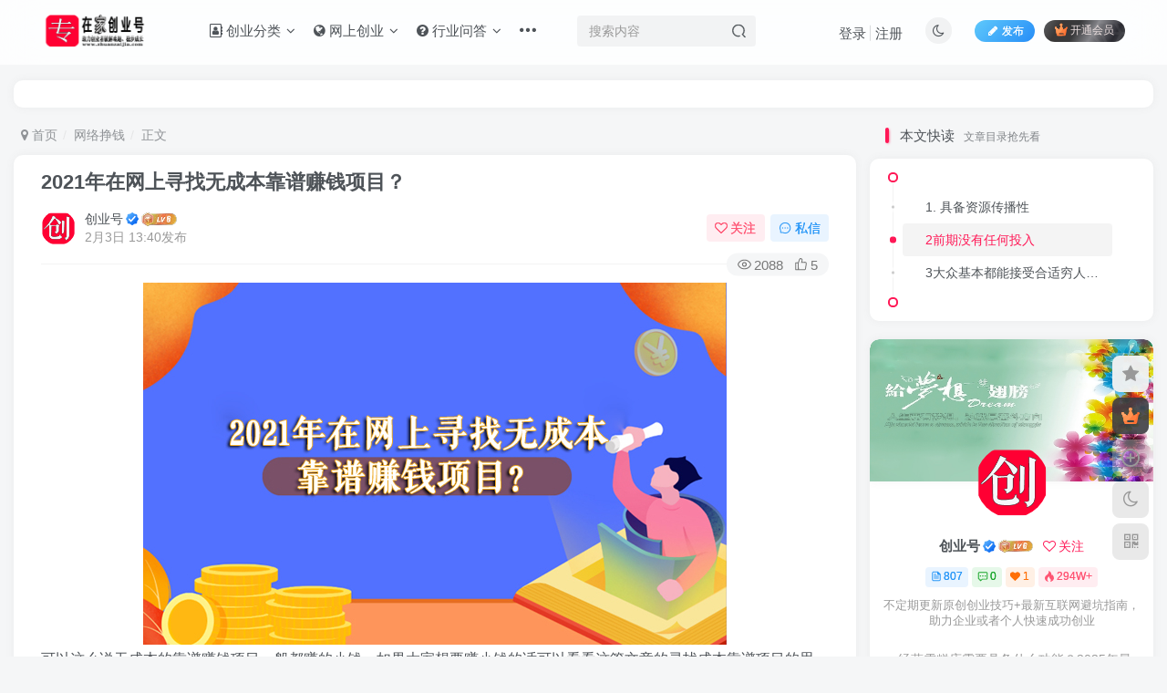

--- FILE ---
content_type: text/html; charset=UTF-8
request_url: https://www.zhuanzaijia.com/wangluozhengqian/127.html
body_size: 22863
content:
<!DOCTYPE HTML>
<html lang="zh-Hans">
<head>
	<meta charset="UTF-8">
	<link rel="dns-prefetch" href="//apps.bdimg.com">
	<meta http-equiv="X-UA-Compatible" content="IE=edge,chrome=1">
	<meta name="viewport" content="width=device-width, initial-scale=1.0, user-scalable=0, minimum-scale=1.0, maximum-scale=0.0, viewport-fit=cover">
	<meta http-equiv="Cache-Control" content="no-transform" />
	<meta http-equiv="Cache-Control" content="no-siteapp" />
	<meta name='robots' content='max-image-preview:large' />
<title>2021年在网上寻找无成本靠谱赚钱项目？-专在家创业网</title><meta name="keywords" content="网络挣钱">
<meta name="description" content="可以这么说无成本的靠谱赚钱项目一般都赚的小钱。如果大家想要赚小钱的话可以看看这篇文章的寻找成本靠谱项目的思路。相信看完以后会对大家在网上赚钱是有所帮助的。那么，2021年在网上寻找无成本靠谱的赚钱项目呢？一般零成本赚钱项目都具备这样的特点。 1. 具备资源传播性 也就是项目的传播性，一般这样的项目没有成本是赚差价的，而且项目的规模很小的。或者用户可以利用业余的时间看看手机的视频也是可以赚钱的，在利">
<link rel="canonical" href="https://www.zhuanzaijia.com/wangluozhengqian/127.html" />
<style id='wp-img-auto-sizes-contain-inline-css' type='text/css'>
img:is([sizes=auto i],[sizes^="auto," i]){contain-intrinsic-size:3000px 1500px}
/*# sourceURL=wp-img-auto-sizes-contain-inline-css */
</style>
<style id='wp-block-library-inline-css' type='text/css'>
:root{--wp-block-synced-color:#7a00df;--wp-block-synced-color--rgb:122,0,223;--wp-bound-block-color:var(--wp-block-synced-color);--wp-editor-canvas-background:#ddd;--wp-admin-theme-color:#007cba;--wp-admin-theme-color--rgb:0,124,186;--wp-admin-theme-color-darker-10:#006ba1;--wp-admin-theme-color-darker-10--rgb:0,107,160.5;--wp-admin-theme-color-darker-20:#005a87;--wp-admin-theme-color-darker-20--rgb:0,90,135;--wp-admin-border-width-focus:2px}@media (min-resolution:192dpi){:root{--wp-admin-border-width-focus:1.5px}}.wp-element-button{cursor:pointer}:root .has-very-light-gray-background-color{background-color:#eee}:root .has-very-dark-gray-background-color{background-color:#313131}:root .has-very-light-gray-color{color:#eee}:root .has-very-dark-gray-color{color:#313131}:root .has-vivid-green-cyan-to-vivid-cyan-blue-gradient-background{background:linear-gradient(135deg,#00d084,#0693e3)}:root .has-purple-crush-gradient-background{background:linear-gradient(135deg,#34e2e4,#4721fb 50%,#ab1dfe)}:root .has-hazy-dawn-gradient-background{background:linear-gradient(135deg,#faaca8,#dad0ec)}:root .has-subdued-olive-gradient-background{background:linear-gradient(135deg,#fafae1,#67a671)}:root .has-atomic-cream-gradient-background{background:linear-gradient(135deg,#fdd79a,#004a59)}:root .has-nightshade-gradient-background{background:linear-gradient(135deg,#330968,#31cdcf)}:root .has-midnight-gradient-background{background:linear-gradient(135deg,#020381,#2874fc)}:root{--wp--preset--font-size--normal:16px;--wp--preset--font-size--huge:42px}.has-regular-font-size{font-size:1em}.has-larger-font-size{font-size:2.625em}.has-normal-font-size{font-size:var(--wp--preset--font-size--normal)}.has-huge-font-size{font-size:var(--wp--preset--font-size--huge)}.has-text-align-center{text-align:center}.has-text-align-left{text-align:left}.has-text-align-right{text-align:right}.has-fit-text{white-space:nowrap!important}#end-resizable-editor-section{display:none}.aligncenter{clear:both}.items-justified-left{justify-content:flex-start}.items-justified-center{justify-content:center}.items-justified-right{justify-content:flex-end}.items-justified-space-between{justify-content:space-between}.screen-reader-text{border:0;clip-path:inset(50%);height:1px;margin:-1px;overflow:hidden;padding:0;position:absolute;width:1px;word-wrap:normal!important}.screen-reader-text:focus{background-color:#ddd;clip-path:none;color:#444;display:block;font-size:1em;height:auto;left:5px;line-height:normal;padding:15px 23px 14px;text-decoration:none;top:5px;width:auto;z-index:100000}html :where(.has-border-color){border-style:solid}html :where([style*=border-top-color]){border-top-style:solid}html :where([style*=border-right-color]){border-right-style:solid}html :where([style*=border-bottom-color]){border-bottom-style:solid}html :where([style*=border-left-color]){border-left-style:solid}html :where([style*=border-width]){border-style:solid}html :where([style*=border-top-width]){border-top-style:solid}html :where([style*=border-right-width]){border-right-style:solid}html :where([style*=border-bottom-width]){border-bottom-style:solid}html :where([style*=border-left-width]){border-left-style:solid}html :where(img[class*=wp-image-]){height:auto;max-width:100%}:where(figure){margin:0 0 1em}html :where(.is-position-sticky){--wp-admin--admin-bar--position-offset:var(--wp-admin--admin-bar--height,0px)}@media screen and (max-width:600px){html :where(.is-position-sticky){--wp-admin--admin-bar--position-offset:0px}}

/*# sourceURL=wp-block-library-inline-css */
</style><style id='global-styles-inline-css' type='text/css'>
:root{--wp--preset--aspect-ratio--square: 1;--wp--preset--aspect-ratio--4-3: 4/3;--wp--preset--aspect-ratio--3-4: 3/4;--wp--preset--aspect-ratio--3-2: 3/2;--wp--preset--aspect-ratio--2-3: 2/3;--wp--preset--aspect-ratio--16-9: 16/9;--wp--preset--aspect-ratio--9-16: 9/16;--wp--preset--color--black: #000000;--wp--preset--color--cyan-bluish-gray: #abb8c3;--wp--preset--color--white: #ffffff;--wp--preset--color--pale-pink: #f78da7;--wp--preset--color--vivid-red: #cf2e2e;--wp--preset--color--luminous-vivid-orange: #ff6900;--wp--preset--color--luminous-vivid-amber: #fcb900;--wp--preset--color--light-green-cyan: #7bdcb5;--wp--preset--color--vivid-green-cyan: #00d084;--wp--preset--color--pale-cyan-blue: #8ed1fc;--wp--preset--color--vivid-cyan-blue: #0693e3;--wp--preset--color--vivid-purple: #9b51e0;--wp--preset--gradient--vivid-cyan-blue-to-vivid-purple: linear-gradient(135deg,rgb(6,147,227) 0%,rgb(155,81,224) 100%);--wp--preset--gradient--light-green-cyan-to-vivid-green-cyan: linear-gradient(135deg,rgb(122,220,180) 0%,rgb(0,208,130) 100%);--wp--preset--gradient--luminous-vivid-amber-to-luminous-vivid-orange: linear-gradient(135deg,rgb(252,185,0) 0%,rgb(255,105,0) 100%);--wp--preset--gradient--luminous-vivid-orange-to-vivid-red: linear-gradient(135deg,rgb(255,105,0) 0%,rgb(207,46,46) 100%);--wp--preset--gradient--very-light-gray-to-cyan-bluish-gray: linear-gradient(135deg,rgb(238,238,238) 0%,rgb(169,184,195) 100%);--wp--preset--gradient--cool-to-warm-spectrum: linear-gradient(135deg,rgb(74,234,220) 0%,rgb(151,120,209) 20%,rgb(207,42,186) 40%,rgb(238,44,130) 60%,rgb(251,105,98) 80%,rgb(254,248,76) 100%);--wp--preset--gradient--blush-light-purple: linear-gradient(135deg,rgb(255,206,236) 0%,rgb(152,150,240) 100%);--wp--preset--gradient--blush-bordeaux: linear-gradient(135deg,rgb(254,205,165) 0%,rgb(254,45,45) 50%,rgb(107,0,62) 100%);--wp--preset--gradient--luminous-dusk: linear-gradient(135deg,rgb(255,203,112) 0%,rgb(199,81,192) 50%,rgb(65,88,208) 100%);--wp--preset--gradient--pale-ocean: linear-gradient(135deg,rgb(255,245,203) 0%,rgb(182,227,212) 50%,rgb(51,167,181) 100%);--wp--preset--gradient--electric-grass: linear-gradient(135deg,rgb(202,248,128) 0%,rgb(113,206,126) 100%);--wp--preset--gradient--midnight: linear-gradient(135deg,rgb(2,3,129) 0%,rgb(40,116,252) 100%);--wp--preset--font-size--small: 13px;--wp--preset--font-size--medium: 20px;--wp--preset--font-size--large: 36px;--wp--preset--font-size--x-large: 42px;--wp--preset--spacing--20: 0.44rem;--wp--preset--spacing--30: 0.67rem;--wp--preset--spacing--40: 1rem;--wp--preset--spacing--50: 1.5rem;--wp--preset--spacing--60: 2.25rem;--wp--preset--spacing--70: 3.38rem;--wp--preset--spacing--80: 5.06rem;--wp--preset--shadow--natural: 6px 6px 9px rgba(0, 0, 0, 0.2);--wp--preset--shadow--deep: 12px 12px 50px rgba(0, 0, 0, 0.4);--wp--preset--shadow--sharp: 6px 6px 0px rgba(0, 0, 0, 0.2);--wp--preset--shadow--outlined: 6px 6px 0px -3px rgb(255, 255, 255), 6px 6px rgb(0, 0, 0);--wp--preset--shadow--crisp: 6px 6px 0px rgb(0, 0, 0);}:where(.is-layout-flex){gap: 0.5em;}:where(.is-layout-grid){gap: 0.5em;}body .is-layout-flex{display: flex;}.is-layout-flex{flex-wrap: wrap;align-items: center;}.is-layout-flex > :is(*, div){margin: 0;}body .is-layout-grid{display: grid;}.is-layout-grid > :is(*, div){margin: 0;}:where(.wp-block-columns.is-layout-flex){gap: 2em;}:where(.wp-block-columns.is-layout-grid){gap: 2em;}:where(.wp-block-post-template.is-layout-flex){gap: 1.25em;}:where(.wp-block-post-template.is-layout-grid){gap: 1.25em;}.has-black-color{color: var(--wp--preset--color--black) !important;}.has-cyan-bluish-gray-color{color: var(--wp--preset--color--cyan-bluish-gray) !important;}.has-white-color{color: var(--wp--preset--color--white) !important;}.has-pale-pink-color{color: var(--wp--preset--color--pale-pink) !important;}.has-vivid-red-color{color: var(--wp--preset--color--vivid-red) !important;}.has-luminous-vivid-orange-color{color: var(--wp--preset--color--luminous-vivid-orange) !important;}.has-luminous-vivid-amber-color{color: var(--wp--preset--color--luminous-vivid-amber) !important;}.has-light-green-cyan-color{color: var(--wp--preset--color--light-green-cyan) !important;}.has-vivid-green-cyan-color{color: var(--wp--preset--color--vivid-green-cyan) !important;}.has-pale-cyan-blue-color{color: var(--wp--preset--color--pale-cyan-blue) !important;}.has-vivid-cyan-blue-color{color: var(--wp--preset--color--vivid-cyan-blue) !important;}.has-vivid-purple-color{color: var(--wp--preset--color--vivid-purple) !important;}.has-black-background-color{background-color: var(--wp--preset--color--black) !important;}.has-cyan-bluish-gray-background-color{background-color: var(--wp--preset--color--cyan-bluish-gray) !important;}.has-white-background-color{background-color: var(--wp--preset--color--white) !important;}.has-pale-pink-background-color{background-color: var(--wp--preset--color--pale-pink) !important;}.has-vivid-red-background-color{background-color: var(--wp--preset--color--vivid-red) !important;}.has-luminous-vivid-orange-background-color{background-color: var(--wp--preset--color--luminous-vivid-orange) !important;}.has-luminous-vivid-amber-background-color{background-color: var(--wp--preset--color--luminous-vivid-amber) !important;}.has-light-green-cyan-background-color{background-color: var(--wp--preset--color--light-green-cyan) !important;}.has-vivid-green-cyan-background-color{background-color: var(--wp--preset--color--vivid-green-cyan) !important;}.has-pale-cyan-blue-background-color{background-color: var(--wp--preset--color--pale-cyan-blue) !important;}.has-vivid-cyan-blue-background-color{background-color: var(--wp--preset--color--vivid-cyan-blue) !important;}.has-vivid-purple-background-color{background-color: var(--wp--preset--color--vivid-purple) !important;}.has-black-border-color{border-color: var(--wp--preset--color--black) !important;}.has-cyan-bluish-gray-border-color{border-color: var(--wp--preset--color--cyan-bluish-gray) !important;}.has-white-border-color{border-color: var(--wp--preset--color--white) !important;}.has-pale-pink-border-color{border-color: var(--wp--preset--color--pale-pink) !important;}.has-vivid-red-border-color{border-color: var(--wp--preset--color--vivid-red) !important;}.has-luminous-vivid-orange-border-color{border-color: var(--wp--preset--color--luminous-vivid-orange) !important;}.has-luminous-vivid-amber-border-color{border-color: var(--wp--preset--color--luminous-vivid-amber) !important;}.has-light-green-cyan-border-color{border-color: var(--wp--preset--color--light-green-cyan) !important;}.has-vivid-green-cyan-border-color{border-color: var(--wp--preset--color--vivid-green-cyan) !important;}.has-pale-cyan-blue-border-color{border-color: var(--wp--preset--color--pale-cyan-blue) !important;}.has-vivid-cyan-blue-border-color{border-color: var(--wp--preset--color--vivid-cyan-blue) !important;}.has-vivid-purple-border-color{border-color: var(--wp--preset--color--vivid-purple) !important;}.has-vivid-cyan-blue-to-vivid-purple-gradient-background{background: var(--wp--preset--gradient--vivid-cyan-blue-to-vivid-purple) !important;}.has-light-green-cyan-to-vivid-green-cyan-gradient-background{background: var(--wp--preset--gradient--light-green-cyan-to-vivid-green-cyan) !important;}.has-luminous-vivid-amber-to-luminous-vivid-orange-gradient-background{background: var(--wp--preset--gradient--luminous-vivid-amber-to-luminous-vivid-orange) !important;}.has-luminous-vivid-orange-to-vivid-red-gradient-background{background: var(--wp--preset--gradient--luminous-vivid-orange-to-vivid-red) !important;}.has-very-light-gray-to-cyan-bluish-gray-gradient-background{background: var(--wp--preset--gradient--very-light-gray-to-cyan-bluish-gray) !important;}.has-cool-to-warm-spectrum-gradient-background{background: var(--wp--preset--gradient--cool-to-warm-spectrum) !important;}.has-blush-light-purple-gradient-background{background: var(--wp--preset--gradient--blush-light-purple) !important;}.has-blush-bordeaux-gradient-background{background: var(--wp--preset--gradient--blush-bordeaux) !important;}.has-luminous-dusk-gradient-background{background: var(--wp--preset--gradient--luminous-dusk) !important;}.has-pale-ocean-gradient-background{background: var(--wp--preset--gradient--pale-ocean) !important;}.has-electric-grass-gradient-background{background: var(--wp--preset--gradient--electric-grass) !important;}.has-midnight-gradient-background{background: var(--wp--preset--gradient--midnight) !important;}.has-small-font-size{font-size: var(--wp--preset--font-size--small) !important;}.has-medium-font-size{font-size: var(--wp--preset--font-size--medium) !important;}.has-large-font-size{font-size: var(--wp--preset--font-size--large) !important;}.has-x-large-font-size{font-size: var(--wp--preset--font-size--x-large) !important;}
/*# sourceURL=global-styles-inline-css */
</style>

<style id='classic-theme-styles-inline-css' type='text/css'>
/*! This file is auto-generated */
.wp-block-button__link{color:#fff;background-color:#32373c;border-radius:9999px;box-shadow:none;text-decoration:none;padding:calc(.667em + 2px) calc(1.333em + 2px);font-size:1.125em}.wp-block-file__button{background:#32373c;color:#fff;text-decoration:none}
/*# sourceURL=/wp-includes/css/classic-themes.min.css */
</style>
<link rel='stylesheet' id='_bootstrap-css' href='https://www.zhuanzaijia.com/wp-content/themes/zibll/css/bootstrap.min.css?ver=8.3' type='text/css' media='all' />
<link rel='stylesheet' id='_fontawesome-css' href='https://www.zhuanzaijia.com/wp-content/themes/zibll/css/font-awesome.min.css?ver=8.3' type='text/css' media='all' />
<link rel='stylesheet' id='_main-css' href='https://www.zhuanzaijia.com/wp-content/themes/zibll/css/main.min.css?ver=8.3' type='text/css' media='all' />
<link rel='stylesheet' id='_shop-css' href='https://www.zhuanzaijia.com/wp-content/themes/zibll/inc/functions/shop/assets/css/main.min.css?ver=8.3' type='text/css' media='all' />
<script type="text/javascript" src="https://www.zhuanzaijia.com/wp-content/themes/zibll/js/libs/jquery.min.js?ver=8.3" id="jquery-js"></script>
<link rel='shortcut icon' href='http://www.zhuanzaijia.com/logo/favicon.ico'><link rel='icon' href='http://www.zhuanzaijia.com/logo/favicon.ico'><link rel='apple-touch-icon-precomposed' href='http://www.zhuanzaijia.com/logo/zhuomianlogo.png'><meta name='msapplication-TileImage' content='http://www.zhuanzaijia.com/logo/zhuomianlogo.png'><style>body{--theme-color:#ff1856;--focus-shadow-color:rgba(255,24,86,.4);--focus-color-opacity1:rgba(255,24,86,.1);--focus-color-opacity05:rgba(255,24,86,.05);--focus-color-opacity3:rgba(255,24,86,.3);--focus-color-opacity6:rgba(255,24,86,.6);--main-radius:10px;--mian-max-width:1400px;}.enlighter-default .enlighter,.wp-block-zibllblock-enlighter:not(:has(.enlighter)),.enlighter-pre:not(:has(.enlighter)){max-height:400px;overflow-y:auto !important;}.posts-item .item-heading>a {font-weight: bold;color: unset;}.lazyloaded{--lazy-animation: lazy_scale;}@media (max-width:640px) {
		.meta-right .meta-like{
			display: unset !important;
		}
	}</style><meta name='apple-mobile-web-app-title' content='专在家创业网'><meta name="theme-color" content="#FDFCFE"><!--[if IE]><script src="https://www.zhuanzaijia.com/wp-content/themes/zibll/js/libs/html5.min.js"></script><![endif]-->	</head>
<body class="wp-singular post-template-default single single-post postid-700 single-format-standard wp-theme-zibll white-theme nav-fixed site-layout-2">
		<div style="position: fixed;z-index: -999;left: -5000%;"><img src="https://www.zhuanzaijia.com/wp-content/uploads/2022/02/20210414225171037103.jpg" alt="2021年在网上寻找无成本靠谱赚钱项目？-专在家创业网"></div>	<header class="header header-layout-2 scroll-down-hide"><nav class="navbar navbar-top center">
            <div class="container-fluid container-header"><div class="navbar-header">
			<div class="navbar-brand"><a class="navbar-logo" href="https://www.zhuanzaijia.com"><img src="http://www.zhuanzaijia.com/logo/zhuanzaijia.png" switch-src="http://www.zhuanzaijia.com/logo/zhuanzaijiayejian.png" alt="专在家创业网-为创业人提供原创实战经验和避坑指南" >
			</a></div>
			<button type="button" data-toggle-class="mobile-navbar-show" data-target="body" class="navbar-toggle"><i class="em12 css-icon i-menu"><i></i></i></button><a class="main-search-btn navbar-toggle" href="javascript:;"><svg class="icon" aria-hidden="true"><use xlink:href="#icon-search"></use></svg></a>
		</div>  <div class="collapse navbar-collapse"><ul class="nav navbar-nav"><li id="menu-item-192" class="menu-item menu-item-type-custom menu-item-object-custom menu-item-has-children menu-item-192"><a href="#"><i class="fa fa-address-book-o" aria-hidden="true"> 创业分类</i></a>
<ul class="sub-menu">
	<li id="menu-item-16" class="menu-item menu-item-type-taxonomy menu-item-object-category menu-item-16"><a href="https://www.zhuanzaijia.com/xiaobenchuangye">小本创业</a></li>
	<li id="menu-item-12" class="menu-item menu-item-type-taxonomy menu-item-object-category menu-item-12"><a href="https://www.zhuanzaijia.com/nongcunchuangye">农村创业</a></li>
	<li id="menu-item-11" class="menu-item menu-item-type-taxonomy menu-item-object-category menu-item-11"><a href="https://www.zhuanzaijia.com/gerenchuangye">个人创业</a></li>
	<li id="menu-item-15" class="menu-item menu-item-type-taxonomy menu-item-object-category menu-item-15"><a href="https://www.zhuanzaijia.com/st">实体创业</a></li>
</ul>
</li>
<li id="menu-item-19" class="menu-item menu-item-type-taxonomy menu-item-object-category menu-item-has-children menu-item-19"><a href="https://www.zhuanzaijia.com/wangshangchuangye"><i class="fa fa-globe" aria-hidden="true"> 网上创业</i></a>
<ul class="sub-menu">
	<li id="menu-item-1290" class="menu-item menu-item-type-taxonomy menu-item-object-category menu-item-1290"><a href="https://www.zhuanzaijia.com/yl">引流推广</a></li>
	<li id="menu-item-17" class="menu-item menu-item-type-taxonomy menu-item-object-category menu-item-17"><a href="https://www.zhuanzaijia.com/touzichuangye">投资创业</a></li>
</ul>
</li>
<li id="menu-item-13" class="menu-item menu-item-type-taxonomy menu-item-object-category menu-item-has-children menu-item-13"><a href="https://www.zhuanzaijia.com/wd"><i class="fa fa-question-circle" aria-hidden="true"> 行业问答</i></a>
<ul class="sub-menu">
	<li id="menu-item-1715" class="menu-item menu-item-type-taxonomy menu-item-object-category menu-item-1715"><a href="https://www.zhuanzaijia.com/wd/wzyy">网站运营</a></li>
</ul>
</li>
<li id="menu-item-14" class="menu-item menu-item-type-taxonomy menu-item-object-category menu-item-14"><a href="https://www.zhuanzaijia.com/chuangyexiangmu"><i class="fa fa-list" aria-hidden="true"> 创业项目</i></a></li>
<li id="menu-item-18" class="menu-item menu-item-type-taxonomy menu-item-object-category menu-item-18"><a href="https://www.zhuanzaijia.com/news"><i class="fa fa-envelope" aria-hidden="true"> 网友投稿</i></a></li>
<li id="menu-item-48036" class="menu-item menu-item-type-taxonomy menu-item-object-category menu-item-48036"><a href="https://www.zhuanzaijia.com/ycnews">原创经验</a></li>
</ul><form method="get" class="navbar-form navbar-left hover-show" action="https://www.zhuanzaijia.com/"><div class="form-group relative dropdown"><input type="text" class="form-control search-input focus-show" name="s" placeholder="搜索内容"><div class="abs-right muted-3-color"><button type="submit" tabindex="3" class="null"><svg class="icon" aria-hidden="true"><use xlink:href="#icon-search"></use></svg></button></div><div class=" lazyload" remote-box="https://www.zhuanzaijia.com/wp-admin/admin-ajax.php?action=menu_search" lazyload-action="ias"> </div></div></form><div class="navbar-form navbar-right hide show-nav-but" style="margin-right:-10px;"><a data-toggle-class data-target=".nav.navbar-nav" href="javascript:;" class="but"><svg class="" aria-hidden="true" data-viewBox="0 0 1024 1024" viewBox="0 0 1024 1024"><use xlink:href="#icon-menu_2"></use></svg></a></div><div class="navbar-form navbar-right navbar-but"><a rel="nofollow" class="newadd-btns but nowave jb-blue radius btn-newadd" href="https://www.zhuanzaijia.com/newposts"><i class="fa fa-fw fa-pencil"></i>发布</a><span class="hover-show inline-block"><a class="signin-loader but jb-red radius payvip-icon ml10" href="javascript:;"><svg class="em12 mr3" aria-hidden="true" data-viewBox="0 0 1024 1024" viewBox="0 0 1024 1024"><use xlink:href="#icon-vip_1"></use></svg>开通会员</a><div class="sub-menu hover-show-con sub-vip-card"><div class="vip-card pointer level-1 vip-theme1 signin-loader" vip-level="1">
    <div class="abs-center vip-baicon"><img  class="lazyload img-icon " src="https://www.zhuanzaijia.com/wp-content/themes/zibll/img/thumbnail-null.svg" data-src="http://www.zhuanzaijia.com/wp-content/themes/zibll/img/vip-1.svg" title="VIP会员" alt="VIP会员"></div><div class="vip-img abs-right"><img  class="lazyload img-icon " src="https://www.zhuanzaijia.com/wp-content/themes/zibll/img/thumbnail-null.svg" data-src="http://www.zhuanzaijia.com/wp-content/themes/zibll/img/vip-1.svg" title="VIP会员" alt="VIP会员"></div><div class="relative"><div class="vip-name mb10"><span class="mr6"><img  class="lazyload img-icon " src="https://www.zhuanzaijia.com/wp-content/themes/zibll/img/thumbnail-null.svg" data-src="http://www.zhuanzaijia.com/wp-content/themes/zibll/img/vip-1.svg" title="VIP会员" alt="VIP会员"></span>开通VIP会员</div><ul class="mb10 relative"><li>全站资源折扣购买</li>
<li>部分内容免费阅读</li>
<li>一对一技术指导</li>
<li>每天VIP免费资源可以下载20个</li></ul><a class="but jb-blue radius payvip-button" href="javascript:;">开通VIP会员</a></div>
    </div><div class="vip-card pointer level-2 vip-theme2 signin-loader" vip-level="2">
    <div class="abs-center vip-baicon"><img  class="lazyload img-icon " src="https://www.zhuanzaijia.com/wp-content/themes/zibll/img/thumbnail-null.svg" data-src="http://www.zhuanzaijia.com/wp-content/themes/zibll/img/vip-2.svg" title="代理会员" alt="代理会员"></div><div class="vip-img abs-right"><img  class="lazyload img-icon " src="https://www.zhuanzaijia.com/wp-content/themes/zibll/img/thumbnail-null.svg" data-src="http://www.zhuanzaijia.com/wp-content/themes/zibll/img/vip-2.svg" title="代理会员" alt="代理会员"></div><div class="relative"><div class="vip-name mb10"><span class="mr6"><img  class="lazyload img-icon " src="https://www.zhuanzaijia.com/wp-content/themes/zibll/img/thumbnail-null.svg" data-src="http://www.zhuanzaijia.com/wp-content/themes/zibll/img/vip-2.svg" title="代理会员" alt="代理会员"></span>开通代理会员</div><ul class="mb10 relative"><li>全站资源折扣购买</li>
<li>部分内容免费阅读</li>
<li>下载资源、图片资源、视频资源没有任何次数</li>
<li>一对一技术指导</li></ul><a class="but jb-blue radius payvip-button" href="javascript:;">开通代理会员</a></div>
    </div></div></span></div><div class="navbar-form navbar-right"><a href="javascript:;" class="toggle-theme toggle-radius"><i class="fa fa-toggle-theme"></i></a></div><div class="navbar-form navbar-right navbar-text">
					<ul class="list-inline splitters relative">
						<li><a href="javascript:;" class="signin-loader">登录</a></li><li><a href="javascript:;" class="signup-loader">注册</a></li>
					</ul>
				</div></div></div>
        </nav></header><div class="mobile-header">
            <nav  class="mobile-navbar visible-xs-block scroll-y mini-scrollbar top"><div class="flex jsb ac mb20">
            <div class="navbar-logo"><img src="http://www.zhuanzaijia.com/logo/zhuanzaijia.png" switch-src="http://www.zhuanzaijia.com/logo/zhuanzaijiayejian.png" alt="专在家创业网" ></div>
            <button type="button" data-toggle-class="mobile-navbar-show" data-target="body" class="close"><svg class="ic-close" aria-hidden="true"><use xlink:href="#icon-close"></use></svg></button>
        </div><a href="javascript:;" class="toggle-theme toggle-radius"><i class="fa fa-toggle-theme"></i></a><ul class="mobile-menus theme-box"><li class="menu-item menu-item-type-custom menu-item-object-custom menu-item-has-children menu-item-192"><a href="#"><i class="fa fa-address-book-o" aria-hidden="true"> 创业分类</i></a>
<ul class="sub-menu">
	<li class="menu-item menu-item-type-taxonomy menu-item-object-category menu-item-16"><a href="https://www.zhuanzaijia.com/xiaobenchuangye">小本创业</a></li>
	<li class="menu-item menu-item-type-taxonomy menu-item-object-category menu-item-12"><a href="https://www.zhuanzaijia.com/nongcunchuangye">农村创业</a></li>
	<li class="menu-item menu-item-type-taxonomy menu-item-object-category menu-item-11"><a href="https://www.zhuanzaijia.com/gerenchuangye">个人创业</a></li>
	<li class="menu-item menu-item-type-taxonomy menu-item-object-category menu-item-15"><a href="https://www.zhuanzaijia.com/st">实体创业</a></li>
</ul>
</li>
<li class="menu-item menu-item-type-taxonomy menu-item-object-category menu-item-has-children menu-item-19"><a href="https://www.zhuanzaijia.com/wangshangchuangye"><i class="fa fa-globe" aria-hidden="true"> 网上创业</i></a>
<ul class="sub-menu">
	<li class="menu-item menu-item-type-taxonomy menu-item-object-category menu-item-1290"><a href="https://www.zhuanzaijia.com/yl">引流推广</a></li>
	<li class="menu-item menu-item-type-taxonomy menu-item-object-category menu-item-17"><a href="https://www.zhuanzaijia.com/touzichuangye">投资创业</a></li>
</ul>
</li>
<li class="menu-item menu-item-type-taxonomy menu-item-object-category menu-item-has-children menu-item-13"><a href="https://www.zhuanzaijia.com/wd"><i class="fa fa-question-circle" aria-hidden="true"> 行业问答</i></a>
<ul class="sub-menu">
	<li class="menu-item menu-item-type-taxonomy menu-item-object-category menu-item-1715"><a href="https://www.zhuanzaijia.com/wd/wzyy">网站运营</a></li>
</ul>
</li>
<li class="menu-item menu-item-type-taxonomy menu-item-object-category menu-item-14"><a href="https://www.zhuanzaijia.com/chuangyexiangmu"><i class="fa fa-list" aria-hidden="true"> 创业项目</i></a></li>
<li class="menu-item menu-item-type-taxonomy menu-item-object-category menu-item-18"><a href="https://www.zhuanzaijia.com/news"><i class="fa fa-envelope" aria-hidden="true"> 网友投稿</i></a></li>
<li class="menu-item menu-item-type-taxonomy menu-item-object-category menu-item-48036"><a href="https://www.zhuanzaijia.com/ycnews">原创经验</a></li>
</ul><div class="posts-nav-box" data-title="文章目录"></div><div class="sub-user-box"><div class="text-center"><div><a class="em09 signin-loader but jb-red radius4 payvip-icon btn-block mt10" href="javascript:;"><svg class="em12 mr10" aria-hidden="true" data-viewBox="0 0 1024 1024" viewBox="0 0 1024 1024"><use xlink:href="#icon-vip_1"></use></svg>开通会员 尊享会员权益</a></div><div class="flex jsa header-user-href"><a href="javascript:;" class="signin-loader"><div class="badg mb6 toggle-radius c-blue"><svg class="icon" aria-hidden="true" data-viewBox="50 0 924 924" viewBox="50 0 924 924"><use xlink:href="#icon-user"></use></svg></div><div class="c-blue">登录</div></a><a href="javascript:;" class="signup-loader"><div class="badg mb6 toggle-radius c-green"><svg class="icon" aria-hidden="true"><use xlink:href="#icon-signup"></use></svg></div><div class="c-green">注册</div></a><a target="_blank" rel="nofollow" href="https://www.zhuanzaijia.com/user-sign?tab=resetpassword&redirect_to=https://www.zhuanzaijia.com/wangluozhengqian/127.html"><div class="badg mb6 toggle-radius c-purple"><svg class="icon" aria-hidden="true"><use xlink:href="#icon-user_rp"></use></svg></div><div class="c-purple">找回密码</div></a></div></div></div><div class="mobile-nav-widget"></div></nav><div class="fixed-body" data-toggle-class="mobile-navbar-show" data-target="body"></div></div><div class="container fluid-widget"><div class="zibadc single-adc single-adc-widget mb20 adc-pc zib-widget"><div class="_bw57nbwei6k"></div>
    <script type="text/javascript">
        (window.slotbydup = window.slotbydup || []).push({
            id: "u6730478",
            container: "_bw57nbwei6k",
            async: true
        });
    </script>
    <!-- 多条广告如下脚本只需引入一次 -->
    <script type="text/javascript" src="//cpro.baidustatic.com/cpro/ui/cm.js" async="async" defer="defer" >
    </script></div></div><main role="main" class="container">
    <div class="content-wrap">
        <div class="content-layout">
            <ul class="breadcrumb">
		<li><a href="https://www.zhuanzaijia.com"><i class="fa fa-map-marker"></i> 首页</a></li><li>
		<a href="https://www.zhuanzaijia.com/wangluozhengqian">网络挣钱</a> </li><li> 正文</li></ul><article class="article main-bg theme-box box-body radius8 main-shadow"><div class="article-header theme-box clearfix relative"><h1 class="article-title"> <a href="https://www.zhuanzaijia.com/wangluozhengqian/127.html">2021年在网上寻找无成本靠谱赚钱项目？</a></h1><div class="article-avatar"><div class="user-info flex ac article-avatar"><a href="https://www.zhuanzaijia.com/author/1"><span class="avatar-img"><img alt="创业号的头像-专在家创业网" src="http://www.zhuanzaijia.com/logo/zhuomianlogo.png" data-src="//www.zhuanzaijia.com/logo/zhuomianlogo.png" class="lazyload avatar avatar-id-1"></span></a><div class="user-right flex flex1 ac jsb ml10"><div class="flex1"><name class="flex ac flex1"><a class="display-name text-ellipsis " href="https://www.zhuanzaijia.com/author/1">创业号</a><icon data-toggle="tooltip" title="专在家创业网官方" class="user-auth-icon ml3"><svg class="icon" aria-hidden="true"><use xlink:href="#icon-user-auth"></use></svg></icon><img  class="lazyload img-icon ml3" src="https://www.zhuanzaijia.com/wp-content/themes/zibll/img/thumbnail-null.svg" data-src="http://www.zhuanzaijia.com/wp-content/themes/zibll/img/user-level-6.png" data-toggle="tooltip" title="LV6" alt="等级-LV6-专在家创业网"></name><div class="px12-sm muted-2-color text-ellipsis"><span data-toggle="tooltip" data-placement="bottom" title="2022年02月03日 13:40发布">2月3日 13:40发布</span></div></div><div class="flex0 user-action"><a href="javascript:;" class="px12-sm ml10 follow but c-red signin-loader" data-pid="1"><count><i class="fa fa-heart-o mr3" aria-hidden="true"></i>关注</count></a><a class="signin-loader ml6 but c-blue px12-sm" href="javascript:;"><svg class="icon" aria-hidden="true"><use xlink:href="#icon-private"></use></svg>私信</a></div></div></div><div class="relative"><i class="line-form-line"></i><div class="flex ac single-metabox abs-right"><div class="post-metas"><item class="meta-view"><svg class="icon" aria-hidden="true"><use xlink:href="#icon-view"></use></svg>2088</item><item class="meta-like"><svg class="icon" aria-hidden="true"><use xlink:href="#icon-like"></use></svg>5</item></div></div></div></div></div>    <div class="article-content">
                        <div data-nav="posts"class="theme-box wp-posts-content">
            <div class="zibadc single-adc single-adc-1 adc-pc"><div class="_dc8gqagiygs"></div>
    <script type="text/javascript">
        (window.slotbydup = window.slotbydup || []).push({
            id: "u6734925",
            container: "_dc8gqagiygs",
            async: true
        });
    </script>
    <!-- 多条广告如下脚本只需引入一次 -->
    <script type="text/javascript" src="//cpro.baidustatic.com/cpro/ui/cm.js" async="async" defer="defer" >
    </script>
</div><div id="detail_picture"><center><img fetchpriority="high" decoding="async" class="aligncenter size-full wp-image-701" title="2021年在网上寻找无成本靠谱赚钱项目？ -1" src="https://www.zhuanzaijia.com/wp-content/themes/zibll/img/thumbnail-lg.svg" data-src="https://www.zhuanzaijia.com/wp-content/uploads/2022/02/20210414225171037103.jpg"  alt="2021年在网上寻找无成本靠谱赚钱项目？ -1" width="640" height="397" /></center></div>
<div id="detail_content">
<p>可以这么说无成本的靠谱赚钱项目一般都赚的小钱。如果大家想要赚小钱的话可以看看这篇文章的寻找成本靠谱项目的思路。相信看完以后会对大家在网上赚钱是有所帮助的。那么，2021年在网上寻找无成本靠谱的赚钱项目呢？一般零成本赚钱项目都具备这样的特点。</p>
<h3>1. 具备资源传播性</h3>
<p>也就是项目的传播性，一般这样的项目没有成本是赚差价的，而且项目的规模很小的。或者用户可以利用业余的时间看看手机的视频也是可以赚钱的，在利用业余时间看看视频赚钱。一天赚个五六块钱都是可以的。这些不能当做正式的项目去做的。如果想要当成项目去做，要投资的，必须量产才能挣钱，并且还有一定的风险性。可以传播的项目基本都是零成本的。</p>
<h3>2前期没有任何投入</h3>
<p>没有投入的项目做起来唯一的风险就是用户的时间风险，如果连这些风险都损失不起的话，这样的项目是不会和你做的。还有，现在做任何项目都是需要投入的，只不过，有的项目投入的是时间，有些项目投入的是金钱，还有的项目投入的是时间和金钱。无成本的项目有抖音视频运营、快手视频运营、还有一些列的自媒体运营。这些项目都是零成本的，唯独的成本就是时间成本的。当然，如果前期做成功以后，可以扩大经营规模，像这种情况用户完全可以投入一些金钱做项目。</p>
<h3>3大众基本都能接受合适穷人创业</h3>
<p>这样的项目在网上有很多，一般咱们用户可以通过百度的“零成本赚钱项目”一般符合要求的项目都会出现在咱们的面前的。然后根据咱们用户的兴趣和爱好进行选择就可以了的。当然，如果咱们用户不懂这些的问题的话可以随时呼叫健哥。健哥会根据你的想法推荐你相应的网赚项目的。</p>
</div>
<div class="zibadc single-adc single-adc-2 adc-pc"><div class="_zslubx4gpe"></div>
    <script type="text/javascript">
        (window.slotbydup = window.slotbydup || []).push({
            id: "u6732465",
            container: "_zslubx4gpe",
            async: true
        });
    </script>
    <!-- 多条广告如下脚本只需引入一次 -->
    <script type="text/javascript" src="//cpro.baidustatic.com/cpro/ui/cm.js" async="async" defer="defer" >
    </script>
</div>                    </div>
        <div class="em09 muted-3-color"><div><span>©</span> 版权声明</div><div class="posts-copyright"><fieldset style=" border: 1.5px dashed #008cff; padding: 8px; border-radius: 5px; line-height: 2em;font-weight: 700;color: var(--key-color);background-color: var(--body-bg-color);">
      <legend align="center" style=" margin-bottom: -2px;width: 30%;text-align: center; background-color: #008cff; border-radius: 999px; background-image: linear-gradient(to right, #FFCC99, #FF99CC);border: 1.5px dashed #008cff;">
        版权声明
      </legend>
      <span style="color: #3333ff"><span style="color: #09ace2; font-size: 18px"><strong></strong></span></span>
<span class="btn-info btn-xs">温馨提示</span>本站文章有人工和AI两种，AI文章均有【创业号AI智能】通过 AI 工具匹配关键字智能整合而成，仅供参考，专在家创业网不对内容的真实、准确、完整作任何形式的承诺。</br>
<br><span class="btn-info btn-xs">1</span>本文内容以及图片均由互联网用户自发贡献，该文观点仅代表作者本人行为。作者内容不构成任何投资建议，网友创业投资需谨慎！<br>
<span class="btn-info btn-xs">2</span>专在家创业网仅提供信息存储空间服务，不拥有所有权，不承担相关法律责任。如发现本站有涉嫌抄袭侵权/违法违规的内容， 请发送邮件至1461314457@qq.com 举报，一经查实，本站将立刻删除。</br>
    </fieldset></div></div><div class="zibadc single-adc single-adc-3 mt20 adc-pc"><div class="_3xn57isjt7"></div>
    <script type="text/javascript">
        (window.slotbydup = window.slotbydup || []).push({
            id: "u6734922",
            container: "_3xn57isjt7",
            async: true
        });
    </script>
    <!-- 多条广告如下脚本只需引入一次 -->
    <script type="text/javascript" src="//cpro.baidustatic.com/cpro/ui/cm.js" async="async" defer="defer" >
    </script>
</div><div class="text-center theme-box muted-3-color box-body separator em09">THE END</div><div class="theme-box article-tags"><a class="but ml6 radius c-blue" title="查看更多分类文章" href="https://www.zhuanzaijia.com/wangluozhengqian"><i class="fa fa-folder-open-o" aria-hidden="true"></i>网络挣钱</a><br></div>    </div>
    <div class="text-center muted-3-color box-body em09">喜欢就支持一下吧</div><div class="text-center post-actions"><a href="javascript:;" data-action="like" class="action action-like" data-pid="700"><svg class="icon" aria-hidden="true"><use xlink:href="#icon-like"></use></svg><text>点赞</text><count>5</count></a><span class="hover-show dropup action action-share">
        <svg class="icon" aria-hidden="true"><use xlink:href="#icon-share"></use></svg><text>分享</text><div class="zib-widget hover-show-con share-button dropdown-menu"><div><a rel="nofollow" class="share-btn qzone"  target="_blank" title="QQ空间" href="https://sns.qzone.qq.com/cgi-bin/qzshare/cgi_qzshare_onekey?url=https://www.zhuanzaijia.com/wangluozhengqian/127.html&#38;title=2021年在网上寻找无成本靠谱赚钱项目？-专在家创业网&#38;pics=https://www.zhuanzaijia.com/wp-content/uploads/2022/02/20210414225171037103.jpg&#38;summary=可以这么说无成本的靠谱赚钱项目一般都赚的小钱。如果大家想要赚小钱的话可以看看这篇文章的寻找成本靠谱项目的思路。相信看完以后会对大家在网上赚钱是有所帮助的。那么，2021年在网上寻找无成本靠谱的赚钱项目呢？一般零成本赚钱项目都具备这样的特点。 1. 具备资源传播性 也就是项目的传播性，一般这样的项目没有成本是赚差价的，而且项目的..."><icon><svg class="icon" aria-hidden="true"><use xlink:href="#icon-qzone-color"></use></svg></icon><text>QQ空间<text></a><a rel="nofollow" class="share-btn weibo"  target="_blank" title="微博" href="https://service.weibo.com/share/share.php?url=https://www.zhuanzaijia.com/wangluozhengqian/127.html&#38;title=2021年在网上寻找无成本靠谱赚钱项目？-专在家创业网&#38;pic=https://www.zhuanzaijia.com/wp-content/uploads/2022/02/20210414225171037103.jpg&#38;searchPic=false"><icon><svg class="icon" aria-hidden="true"><use xlink:href="#icon-weibo-color"></use></svg></icon><text>微博<text></a><a rel="nofollow" class="share-btn qq"  target="_blank" title="QQ好友" href="https://connect.qq.com/widget/shareqq/index.html?url=https://www.zhuanzaijia.com/wangluozhengqian/127.html&#38;title=2021年在网上寻找无成本靠谱赚钱项目？-专在家创业网&#38;pics=https://www.zhuanzaijia.com/wp-content/uploads/2022/02/20210414225171037103.jpg&#38;desc=可以这么说无成本的靠谱赚钱项目一般都赚的小钱。如果大家想要赚小钱的话可以看看这篇文章的寻找成本靠谱项目的思路。相信看完以后会对大家在网上赚钱是有所帮助的。那么，2021年在网上寻找无成本靠谱的赚钱项目呢？一般零成本赚钱项目都具备这样的特点。 1. 具备资源传播性 也就是项目的传播性，一般这样的项目没有成本是赚差价的，而且项目的..."><icon><svg class="icon" aria-hidden="true"><use xlink:href="#icon-qq-color"></use></svg></icon><text>QQ好友<text></a><a rel="nofollow" class="share-btn poster" poster-share="700" title="海报分享" href="javascript:;"><icon><svg class="icon" aria-hidden="true"><use xlink:href="#icon-poster-color"></use></svg></icon><text>海报分享<text></a><a rel="nofollow" class="share-btn copy" data-clipboard-text="https://www.zhuanzaijia.com/wangluozhengqian/127.html" data-clipboard-tag="链接" title="复制链接" href="javascript:;"><icon><svg class="icon" aria-hidden="true"><use xlink:href="#icon-copy-color"></use></svg></icon><text>复制链接<text></a></div></div></span><a href="javascript:;" class="action action-favorite signin-loader" data-pid="700"><svg class="icon" aria-hidden="true"><use xlink:href="#icon-favorite"></use></svg><text>收藏</text><count></count></a></div></article><div class="user-card zib-widget author">
        <div class="card-content mt10 relative">
            <div class="user-content">
                
                <div class="user-avatar"><a href="https://www.zhuanzaijia.com/author/1"><span class="avatar-img avatar-lg"><img alt="创业号的头像-专在家创业网" src="http://www.zhuanzaijia.com/logo/zhuomianlogo.png" data-src="//www.zhuanzaijia.com/logo/zhuomianlogo.png" class="lazyload avatar avatar-id-1"></span></a></div>
                <div class="user-info mt20 mb10">
                    <div class="user-name flex jc"><name class="flex1 flex ac"><a class="display-name text-ellipsis " href="https://www.zhuanzaijia.com/author/1">创业号</a><icon data-toggle="tooltip" title="专在家创业网官方" class="user-auth-icon ml3"><svg class="icon" aria-hidden="true"><use xlink:href="#icon-user-auth"></use></svg></icon><img  class="lazyload img-icon ml3" src="https://www.zhuanzaijia.com/wp-content/themes/zibll/img/thumbnail-null.svg" data-src="http://www.zhuanzaijia.com/wp-content/themes/zibll/img/user-level-6.png" data-toggle="tooltip" title="LV6" alt="等级-LV6-专在家创业网"><a href="javascript:;" class="focus-color ml10 follow flex0 signin-loader" data-pid="1"><count><i class="fa fa-heart-o mr3" aria-hidden="true"></i>关注</count></a></name></div>
                    <div class="author-tag mt10 mini-scrollbar"><a class="but c-blue tag-posts" data-toggle="tooltip" title="共807篇文章" href="https://www.zhuanzaijia.com/author/1"><svg class="icon" aria-hidden="true"><use xlink:href="#icon-post"></use></svg>807</a><a class="but c-green tag-comment" data-toggle="tooltip" title="共0条评论" href="https://www.zhuanzaijia.com/author/1?tab=comment"><svg class="icon" aria-hidden="true"><use xlink:href="#icon-comment"></use></svg>0</a><a class="but c-yellow tag-follow" data-toggle="tooltip" title="共1个粉丝" href="https://www.zhuanzaijia.com/author/1?tab=follow"><i class="fa fa-heart em09"></i>1</a><span class="badg c-red tag-view" data-toggle="tooltip" title="人气值 294W+"><svg class="icon" aria-hidden="true"><use xlink:href="#icon-hot"></use></svg>294W+</span></div>
                    <div class="user-desc mt10 muted-2-color em09">不定期更新原创创业技巧+最新互联网避坑指南，助力企业或者个人快速成功创业</div>
                    
                </div>
            </div>
            <div class="swiper-container more-posts swiper-scroll"><div class="swiper-wrapper"><div class="swiper-slide mr10"><a href="https://www.zhuanzaijia.com/nongcunchuangye/ncwpds.html"><div class="graphic hover-zoom-img em09 style-3" style="padding-bottom: 70%!important;"><img class="fit-cover lazyload" data-src="https://www.zhuanzaijia.com/wp-content/uploads/2025/09/b4ec6cbbcf8b94ec9b7dc373f716df20.png" src="https://www.zhuanzaijia.com/wp-content/themes/zibll/img/thumbnail.svg" alt="农村创业致富做什么好?2025年农村致富项目（亲身体验）分享真实可行的初期创业路子-专在家创业网"><div class="abs-center left-bottom graphic-text text-ellipsis">农村创业致富做什么好?2025年农村致富项目（亲身体验）分享真实可行的初期创业路子</div><div class="abs-center left-bottom graphic-text"><div class="em09 opacity8">农村创业致富做什么好?2025年农村致富项目（亲身体验）分享真实可行...</div><div class="px12 opacity8 mt6"><item>9月17日 09:32</item><item class="pull-right"><svg class="icon" aria-hidden="true"><use xlink:href="#icon-view"></use></svg> 4.6W+</item></div></div></div></a></div><div class="swiper-slide mr10"><a href="https://www.zhuanzaijia.com/cyfa/glxmdazx.html"><div class="graphic hover-zoom-img em09 style-3" style="padding-bottom: 70%!important;"><img class="fit-cover lazyload" data-src="https://www.zhuanzaijia.com/wp-content/uploads/2025/11/de0ded66a9247b2c5eabbc8b08112af5.png" src="https://www.zhuanzaijia.com/wp-content/themes/zibll/img/thumbnail.svg" alt="使用管理软件管理美食店如何？2025年教你最新餐饮创业技巧+经营管理避坑指南-专在家创业网"><div class="abs-center left-bottom graphic-text text-ellipsis">使用管理软件管理美食店如何？2025年教你最新餐饮创业技巧+经营管理避坑指南</div><div class="abs-center left-bottom graphic-text"><div class="em09 opacity8">使用管理软件管理美食店如何？2025年教你最新餐饮创业技巧+经营管理...</div><div class="px12 opacity8 mt6"><item>11月19日 10:38</item><item class="pull-right"><svg class="icon" aria-hidden="true"><use xlink:href="#icon-view"></use></svg> 4.3W+</item></div></div></div></a></div><div class="swiper-slide mr10"><a href="https://www.zhuanzaijia.com/chuangyexiangmu/cyfgkg.html"><div class="graphic hover-zoom-img em09 style-3" style="padding-bottom: 70%!important;"><img class="fit-cover lazyload" data-src="https://www.zhuanzaijia.com/wp-content/uploads/2025/07/9576b9d70e20250710165705.jpg" src="https://www.zhuanzaijia.com/wp-content/themes/zibll/img/thumbnail.svg" alt="2025年有哪些比较火的创业可以做？整理十六个靠谱创业项目-专在家创业网"><div class="abs-center left-bottom graphic-text text-ellipsis">2025年有哪些比较火的创业可以做？整理十六个靠谱创业项目</div><div class="abs-center left-bottom graphic-text"><div class="em09 opacity8">2025年有哪些比较火的创业可以做？整理十六个靠谱创业项目</div><div class="px12 opacity8 mt6"><item>7月10日 16:57</item><item class="pull-right"><svg class="icon" aria-hidden="true"><use xlink:href="#icon-view"></use></svg> 4.2W+</item></div></div></div></a></div><div class="swiper-slide mr10"><a href="https://www.zhuanzaijia.com/news/mqsldx.html"><div class="graphic hover-zoom-img em09 style-3" style="padding-bottom: 70%!important;"><img class="fit-cover lazyload" data-src="https://www.zhuanzaijia.com/wp-content/uploads/2025/07/ff8f661a8da620c02283f0680eeac899.png" src="https://www.zhuanzaijia.com/wp-content/themes/zibll/img/thumbnail.svg" alt="2025年没钱如何去创业，怎样从零开始创业？看了这篇文字就够了-专在家创业网"><div class="abs-center left-bottom graphic-text text-ellipsis">2025年没钱如何去创业，怎样从零开始创业？看了这篇文字就够了</div><div class="abs-center left-bottom graphic-text"><div class="em09 opacity8">2025年没钱如何去创业，怎样从零开始创业？看了这篇文字就够了</div><div class="px12 opacity8 mt6"><item>7月23日 17:38</item><item class="pull-right"><svg class="icon" aria-hidden="true"><use xlink:href="#icon-view"></use></svg> 3.8W+</item></div></div></div></a></div><div class="swiper-slide mr10"><a href="https://www.zhuanzaijia.com/chuangyexiangmu/kwxsg.html"><div class="graphic hover-zoom-img em09 style-3" style="padding-bottom: 70%!important;"><img class="fit-cover lazyload" data-src="https://www.zhuanzaijia.com/wp-content/uploads/2025/11/2c7d4e316d9bec6b5469131cf28fe5c1.png" src="https://www.zhuanzaijia.com/wp-content/themes/zibll/img/thumbnail.svg" alt="开文具店的步骤及流程！2025年想入行的不要错过，轻松掌握经营技巧-专在家创业网"><div class="abs-center left-bottom graphic-text text-ellipsis">开文具店的步骤及流程！2025年想入行的不要错过，轻松掌握经营技巧</div><div class="abs-center left-bottom graphic-text"><div class="em09 opacity8">开文具店的步骤及流程！2025年想入行的不要错过，轻松掌握经营技巧</div><div class="px12 opacity8 mt6"><item>11月11日 14:47</item><item class="pull-right"><svg class="icon" aria-hidden="true"><use xlink:href="#icon-view"></use></svg> 3.7W+</item></div></div></div></a></div><div class="swiper-slide mr10"><a href="https://www.zhuanzaijia.com/gerenchuangye/hdkzn.html"><div class="graphic hover-zoom-img em09 style-3" style="padding-bottom: 70%!important;"><img class="fit-cover lazyload" data-src="https://www.zhuanzaijia.com/wp-content/uploads/2025/11/4805a2c37757418fb239cb096831a932.png" src="https://www.zhuanzaijia.com/wp-content/themes/zibll/img/thumbnail.svg" alt="花店开在哪里生意好?多少费用？2025年最新开花店的选址避坑指南-专在家创业网"><div class="abs-center left-bottom graphic-text text-ellipsis">花店开在哪里生意好?多少费用？2025年最新开花店的选址避坑指南</div><div class="abs-center left-bottom graphic-text"><div class="em09 opacity8">花店开在哪里生意好?多少费用？2025年最新开花店的选址避坑指南</div><div class="px12 opacity8 mt6"><item>11月1日 10:25</item><item class="pull-right"><svg class="icon" aria-hidden="true"><use xlink:href="#icon-view"></use></svg> 3.6W+</item></div></div></div></a></div></div><div class="swiper-button-prev"></div><div class="swiper-button-next"></div></div>
        </div>
    </div><div class="zibadc single-adc single-adc-4 mb20 adc-pc zib-widget"><div class="_gh5ifycax37"></div>
    <script type="text/javascript">
        (window.slotbydup = window.slotbydup || []).push({
            id: "u6732434",
            container: "_gh5ifycax37",
            async: true
        });
    </script>
    <!-- 多条广告如下脚本只需引入一次 -->
    <script type="text/javascript" src="//cpro.baidustatic.com/cpro/ui/cm.js" async="async" defer="defer" >
    </script></div><div class="zibadc single-adc single-adc-5 mb20 adc-pc zib-widget"><div class="_gh5ifycax37"></div>
    <script type="text/javascript">
        (window.slotbydup = window.slotbydup || []).push({
            id: "u6732434",
            container: "_gh5ifycax37",
            async: true
        });
    </script>
    <!-- 多条广告如下脚本只需引入一次 -->
    <script type="text/javascript" src="//cpro.baidustatic.com/cpro/ui/cm.js" async="async" defer="defer" >
    </script></div><div class="theme-box relates">
            <div class="box-body notop">
                <div class="title-theme">相关推荐</div>
            </div><div class="zib-widget"><ul class="no-thumb"><div class="posts-mini "><div class="mr10"><div class="item-thumbnail"><a target="_blank" href="https://www.zhuanzaijia.com/wangluozhengqian/125.html"><img src="http://www.zhuanzaijia.com/logo/zhuanzaijia.png" data-src="https://www.zhuanzaijia.com/wp-content/uploads/2022/02/2021041221590543543.jpg" alt="网上怎么能快速挣到钱?这3个条件要具备！-专在家创业网" class="lazyload fit-cover radius8"></a></div></div><div class="posts-mini-con flex xx flex1 jsb"><h2 class="item-heading text-ellipsis-2"><a  target="_blank" href="https://www.zhuanzaijia.com/wangluozhengqian/125.html">网上怎么能快速挣到钱?这3个条件要具备！<span class="focus-color"></span></a></h2><div class="item-meta muted-2-color flex jsb ac"><item class="meta-author flex ac"><a href="https://www.zhuanzaijia.com/author/1"><span class="avatar-mini"><img alt="创业号的头像-专在家创业网" src="http://www.zhuanzaijia.com/logo/zhuomianlogo.png" data-src="//www.zhuanzaijia.com/logo/zhuomianlogo.png" class="lazyload avatar avatar-id-1"></span></a><span class="ml6">2月3日 13:45</span></item><div class="meta-right"><item class="meta-view"><svg class="icon" aria-hidden="true"><use xlink:href="#icon-view"></use></svg>1.5W+</item></div></div></div></div><div class="posts-mini "><div class="mr10"><div class="item-thumbnail"><a target="_blank" href="https://www.zhuanzaijia.com/wangluozhengqian/93.html"><img src="http://www.zhuanzaijia.com/logo/zhuanzaijia.png" data-src="https://www.zhuanzaijia.com/wp-content/uploads/2022/02/20210309200121722172.jpg" alt="教你如何月入10万元的思路！这样在网络上玩游戏才叫创业项目！-专在家创业网" class="lazyload fit-cover radius8"></a></div></div><div class="posts-mini-con flex xx flex1 jsb"><h2 class="item-heading text-ellipsis-2"><a  target="_blank" href="https://www.zhuanzaijia.com/wangluozhengqian/93.html">教你如何月入10万元的思路！这样在网络上玩游戏才叫创业项目！<span class="focus-color"></span></a></h2><div class="item-meta muted-2-color flex jsb ac"><item class="meta-author flex ac"><a href="https://www.zhuanzaijia.com/author/1"><span class="avatar-mini"><img alt="创业号的头像-专在家创业网" src="http://www.zhuanzaijia.com/logo/zhuomianlogo.png" data-src="//www.zhuanzaijia.com/logo/zhuomianlogo.png" class="lazyload avatar avatar-id-1"></span></a><span class="ml6">2月3日 14:06</span></item><div class="meta-right"><item class="meta-view"><svg class="icon" aria-hidden="true"><use xlink:href="#icon-view"></use></svg>1.5W+</item></div></div></div></div><div class="posts-mini "><div class="mr10"><div class="item-thumbnail"><a target="_blank" href="https://www.zhuanzaijia.com/wangluozhengqian/86.html"><img src="http://www.zhuanzaijia.com/logo/zhuanzaijia.png" data-src="https://www.zhuanzaijia.com/wp-content/uploads/2022/02/20210302195741894189.jpg" alt="2021年不用花钱投资的网上创业项目：这四个项目赚钱很快！-专在家创业网" class="lazyload fit-cover radius8"></a></div></div><div class="posts-mini-con flex xx flex1 jsb"><h2 class="item-heading text-ellipsis-2"><a  target="_blank" href="https://www.zhuanzaijia.com/wangluozhengqian/86.html">2021年不用花钱投资的网上创业项目：这四个项目赚钱很快！<span class="focus-color"></span></a></h2><div class="item-meta muted-2-color flex jsb ac"><item class="meta-author flex ac"><a href="https://www.zhuanzaijia.com/author/2"><span class="avatar-mini"><img alt="tougao的头像-专在家创业网" src="http://www.zhuanzaijia.com/logo/zhuomianlogo.png" data-src="//www.zhuanzaijia.com/wp-content/uploads/2021/12/20200506224068856885.jpg" class="lazyload avatar avatar-id-2"></span></a><span class="ml6">2月3日 14:11</span></item><div class="meta-right"><item class="meta-view"><svg class="icon" aria-hidden="true"><use xlink:href="#icon-view"></use></svg>1.5W+</item></div></div></div></div><div class="posts-mini "><div class="mr10"><div class="item-thumbnail"><a target="_blank" href="https://www.zhuanzaijia.com/wangluozhengqian/101.html"><img src="http://www.zhuanzaijia.com/logo/zhuanzaijia.png" data-src="https://www.zhuanzaijia.com/wp-content/uploads/2022/02/20210317214175347534.jpg" alt="大学生怎么在网上赚钱？(2021年大学生网络创业项目指南)-专在家创业网" class="lazyload fit-cover radius8"></a></div></div><div class="posts-mini-con flex xx flex1 jsb"><h2 class="item-heading text-ellipsis-2"><a  target="_blank" href="https://www.zhuanzaijia.com/wangluozhengqian/101.html">大学生怎么在网上赚钱？(2021年大学生网络创业项目指南)<span class="focus-color"></span></a></h2><div class="item-meta muted-2-color flex jsb ac"><item class="meta-author flex ac"><a href="https://www.zhuanzaijia.com/author/1"><span class="avatar-mini"><img alt="创业号的头像-专在家创业网" src="http://www.zhuanzaijia.com/logo/zhuomianlogo.png" data-src="//www.zhuanzaijia.com/logo/zhuomianlogo.png" class="lazyload avatar avatar-id-1"></span></a><span class="ml6">2月3日 14:00</span></item><div class="meta-right"><item class="meta-view"><svg class="icon" aria-hidden="true"><use xlink:href="#icon-view"></use></svg>1.4W+</item></div></div></div></div><div class="posts-mini "><div class="mr10"><div class="item-thumbnail"><a target="_blank" href="https://www.zhuanzaijia.com/wangluozhengqian/104.html"><img src="http://www.zhuanzaijia.com/logo/zhuanzaijia.png" data-src="https://www.zhuanzaijia.com/wp-content/uploads/2022/02/20210320230679047904.jpg" alt="怎么才能在网上赚钱一个月1万，2021年做好2个网络创业项目月入过万-专在家创业网" class="lazyload fit-cover radius8"></a></div></div><div class="posts-mini-con flex xx flex1 jsb"><h2 class="item-heading text-ellipsis-2"><a  target="_blank" href="https://www.zhuanzaijia.com/wangluozhengqian/104.html">怎么才能在网上赚钱一个月1万，2021年做好2个网络创业项目月入过万<span class="focus-color"></span></a></h2><div class="item-meta muted-2-color flex jsb ac"><item class="meta-author flex ac"><a href="https://www.zhuanzaijia.com/author/1"><span class="avatar-mini"><img alt="创业号的头像-专在家创业网" src="http://www.zhuanzaijia.com/logo/zhuomianlogo.png" data-src="//www.zhuanzaijia.com/logo/zhuomianlogo.png" class="lazyload avatar avatar-id-1"></span></a><span class="ml6">2月3日 13:57</span></item><div class="meta-right"><item class="meta-view"><svg class="icon" aria-hidden="true"><use xlink:href="#icon-view"></use></svg>1.4W+</item></div></div></div></div><div class="posts-mini "><div class="mr10"><div class="item-thumbnail"><a target="_blank" href="https://www.zhuanzaijia.com/wangluozhengqian/111.html"><img src="http://www.zhuanzaijia.com/logo/zhuanzaijia.png" data-src="https://www.zhuanzaijia.com/wp-content/uploads/2022/02/20210327233625752575.jpg" alt="网上能创业赚钱APP，大多数人都在用它创业！-专在家创业网" class="lazyload fit-cover radius8"></a></div></div><div class="posts-mini-con flex xx flex1 jsb"><h2 class="item-heading text-ellipsis-2"><a  target="_blank" href="https://www.zhuanzaijia.com/wangluozhengqian/111.html">网上能创业赚钱APP，大多数人都在用它创业！<span class="focus-color"></span></a></h2><div class="item-meta muted-2-color flex jsb ac"><item class="meta-author flex ac"><a href="https://www.zhuanzaijia.com/author/1"><span class="avatar-mini"><img alt="创业号的头像-专在家创业网" src="http://www.zhuanzaijia.com/logo/zhuomianlogo.png" data-src="//www.zhuanzaijia.com/logo/zhuomianlogo.png" class="lazyload avatar avatar-id-1"></span></a><span class="ml6">2月3日 13:51</span></item><div class="meta-right"><item class="meta-view"><svg class="icon" aria-hidden="true"><use xlink:href="#icon-view"></use></svg>1.4W+</item></div></div></div></div><div class="posts-mini "><div class="mr10"><div class="item-thumbnail"><a target="_blank" href="https://www.zhuanzaijia.com/wangluozhengqian/110.html"><img src="http://www.zhuanzaijia.com/logo/zhuanzaijia.png" data-src="https://www.zhuanzaijia.com/wp-content/uploads/2022/02/20210326221919681968.jpg" alt="网上快速创业项目：教你四个微信赚钱的方法-专在家创业网" class="lazyload fit-cover radius8"></a></div></div><div class="posts-mini-con flex xx flex1 jsb"><h2 class="item-heading text-ellipsis-2"><a  target="_blank" href="https://www.zhuanzaijia.com/wangluozhengqian/110.html">网上快速创业项目：教你四个微信赚钱的方法<span class="focus-color"></span></a></h2><div class="item-meta muted-2-color flex jsb ac"><item class="meta-author flex ac"><a href="https://www.zhuanzaijia.com/author/1"><span class="avatar-mini"><img alt="创业号的头像-专在家创业网" src="http://www.zhuanzaijia.com/logo/zhuomianlogo.png" data-src="//www.zhuanzaijia.com/logo/zhuomianlogo.png" class="lazyload avatar avatar-id-1"></span></a><span class="ml6">2月3日 13:51</span></item><div class="meta-right"><item class="meta-view"><svg class="icon" aria-hidden="true"><use xlink:href="#icon-view"></use></svg>1.3W+</item></div></div></div></div><div class="posts-mini "><div class="mr10"><div class="item-thumbnail"><a target="_blank" href="https://www.zhuanzaijia.com/wangluozhengqian/98.html"><img src="http://www.zhuanzaijia.com/logo/zhuanzaijia.png" data-src="https://www.zhuanzaijia.com/wp-content/uploads/2022/02/20210314192041944194.jpg" alt="4分钟去了解网上赚钱的方法？这五种网络创业项目适合年轻人做！-专在家创业网" class="lazyload fit-cover radius8"></a></div></div><div class="posts-mini-con flex xx flex1 jsb"><h2 class="item-heading text-ellipsis-2"><a  target="_blank" href="https://www.zhuanzaijia.com/wangluozhengqian/98.html">4分钟去了解网上赚钱的方法？这五种网络创业项目适合年轻人做！<span class="focus-color"></span></a></h2><div class="item-meta muted-2-color flex jsb ac"><item class="meta-author flex ac"><a href="https://www.zhuanzaijia.com/author/1"><span class="avatar-mini"><img alt="创业号的头像-专在家创业网" src="http://www.zhuanzaijia.com/logo/zhuomianlogo.png" data-src="//www.zhuanzaijia.com/logo/zhuomianlogo.png" class="lazyload avatar avatar-id-1"></span></a><span class="ml6">2月3日 14:03</span></item><div class="meta-right"><item class="meta-view"><svg class="icon" aria-hidden="true"><use xlink:href="#icon-view"></use></svg>1.2W+</item></div></div></div></div></ul></div></div><div class="zibadc single-adc single-adc-widget mb20 adc-pc zib-widget"><div class="_vuzkristd3f"></div>
    <script type="text/javascript">
        (window.slotbydup = window.slotbydup || []).push({
            id: "u6734921",
            container: "_vuzkristd3f",
            async: true
        });
    </script>
    <!-- 多条广告如下脚本只需引入一次 -->
    <script type="text/javascript" src="//cpro.baidustatic.com/cpro/ui/cm.js" async="async" defer="defer" >
    </script></div><div class="theme-box"><div class="index-tab"><ul class="list-inline scroll-x mini-scrollbar"><li class="active" ><a data-toggle="tab" href="#widget-widget_ui_main_tab_posts-8-tab_0">热门点赞</a></li></ul></div><div class="tab-content"><div class="tab-pane fade active in" id="widget-widget_ui_main_tab_posts-8-tab_0"><div><posts class="posts-item card ajax-item"><div class="item-thumbnail"><a target="_blank" href="https://www.zhuanzaijia.com/st/jydgdz.html"><img src="http://www.zhuanzaijia.com/logo/zhuanzaijia.png" data-src="https://www.zhuanzaijia.com/wp-content/uploads/2025/12/4206b7bb0fbd6e2295b5e79a4cbebaa6.png" alt="经营雪糕店需要具备什么功能？2025年最新蛋糕店经营细节+避坑指南-专在家创业网" class="lazyload fit-cover radius8"></a></div><div class="item-body"><h2 class="item-heading"><a target="_blank" href="https://www.zhuanzaijia.com/st/jydgdz.html">经营雪糕店需要具备什么功能？2025年最新蛋糕店经营细节+避坑指南</a></h2><div class="item-tags scroll-x no-scrollbar mb6"><a class="but c-blue" title="查看更多分类文章" href="https://www.zhuanzaijia.com/st"><i class="fa fa-folder-open-o" aria-hidden="true"></i>实体创业</a><a href="https://www.zhuanzaijia.com/tag/%e9%9b%aa%e7%b3%95%e5%ba%97%e7%bb%8f%e8%90%a5%e6%8a%80%e5%b7%a7" title="查看此标签更多文章" class="but"># 雪糕店经营技巧</a><a href="https://www.zhuanzaijia.com/tag/%e8%9b%8b%e7%b3%95%e5%ba%97%e8%90%a5%e9%94%80%e6%96%b9%e6%b3%95" title="查看此标签更多文章" class="but"># 蛋糕店营销方法</a><a href="https://www.zhuanzaijia.com/tag/%e5%86%b0%e6%b7%87%e6%b7%8b%e4%b8%8e%e8%9b%8b%e7%b3%95%e8%81%94%e5%90%88%e7%bb%8f%e8%90%a5" title="查看此标签更多文章" class="but"># 冰淇淋与蛋糕联合经营</a></div><div class="item-meta muted-2-color flex jsb ac"><item class="meta-author flex ac"><a href="https://www.zhuanzaijia.com/author/1"><span class="avatar-mini"><img alt="创业号的头像-专在家创业网" src="http://www.zhuanzaijia.com/logo/zhuomianlogo.png" data-src="//www.zhuanzaijia.com/logo/zhuomianlogo.png" class="lazyload avatar avatar-id-1"></span></a><span title="2025-12-03 18:02:44" class="ml6">12月3日 18:02</span></item><div class="meta-right"><item class="meta-view"><svg class="icon" aria-hidden="true"><use xlink:href="#icon-view"></use></svg>3.1W+</item><item class="meta-like"><svg class="icon" aria-hidden="true"><use xlink:href="#icon-like"></use></svg>802</item></div></div></div></posts><posts class="posts-item card ajax-item"><div class="item-thumbnail"><a target="_blank" href="https://www.zhuanzaijia.com/ycnews/kghtsx.html"><img src="http://www.zhuanzaijia.com/logo/zhuanzaijia.png" data-src="https://www.zhuanzaijia.com/wp-content/uploads/2025/12/a3644ffd83b5cf05c581954388f0ce82.png" alt="开个花店需要具备哪些条件？新手入行花店的准备及建议-专在家创业网" class="lazyload fit-cover radius8"></a></div><div class="item-body"><h2 class="item-heading"><a target="_blank" href="https://www.zhuanzaijia.com/ycnews/kghtsx.html">开个花店需要具备哪些条件？新手入行花店的准备及建议</a></h2><div class="item-tags scroll-x no-scrollbar mb6"><a class="but c-blue" title="查看更多分类文章" href="https://www.zhuanzaijia.com/ycnews"><i class="fa fa-folder-open-o" aria-hidden="true"></i>原创经验</a></div><div class="item-meta muted-2-color flex jsb ac"><item class="meta-author flex ac"><a href="https://www.zhuanzaijia.com/author/1"><span class="avatar-mini"><img alt="创业号的头像-专在家创业网" src="http://www.zhuanzaijia.com/logo/zhuomianlogo.png" data-src="//www.zhuanzaijia.com/logo/zhuomianlogo.png" class="lazyload avatar avatar-id-1"></span></a><span title="2025-12-03 17:50:50" class="ml6">12月3日 17:50</span></item><div class="meta-right"><item class="meta-view"><svg class="icon" aria-hidden="true"><use xlink:href="#icon-view"></use></svg>1879</item><item class="meta-like"><svg class="icon" aria-hidden="true"><use xlink:href="#icon-like"></use></svg>614</item></div></div></div></posts><posts class="posts-item card ajax-item"><div class="item-thumbnail"><a target="_blank" href="https://www.zhuanzaijia.com/news/%e6%99%ba%e6%b1%87%e6%bd%87%e6%b9%98%e6%88%90%e6%9e%9c%e4%b8%b0%e7%a1%95%ef%bc%8c%e6%88%91%e7%9c%81%e5%a4%a7%e5%ad%a6%e7%94%9f%e5%88%9b%e4%b8%9a%e5%ad%b5%e5%8c%96%e5%9f%ba%e5%9c%b0.html"><img data-thumb="default" src="http://www.zhuanzaijia.com/logo/zhuanzaijia.png" data-src="http://www.zhuanzaijia.com/wp-content/uploads/2022/02/284c29cdd894.jpg" alt="“智汇潇湘”成果丰硕，我省大学生创业孵化基地新增创业项目80个-专在家创业网" class="lazyload fit-cover radius8"></a></div><div class="item-body"><h2 class="item-heading"><a target="_blank" href="https://www.zhuanzaijia.com/news/%e6%99%ba%e6%b1%87%e6%bd%87%e6%b9%98%e6%88%90%e6%9e%9c%e4%b8%b0%e7%a1%95%ef%bc%8c%e6%88%91%e7%9c%81%e5%a4%a7%e5%ad%a6%e7%94%9f%e5%88%9b%e4%b8%9a%e5%ad%b5%e5%8c%96%e5%9f%ba%e5%9c%b0.html">“智汇潇湘”成果丰硕，我省大学生创业孵化基地新增创业项目80个</a></h2><div class="item-tags scroll-x no-scrollbar mb6"><a class="but c-blue" title="查看更多分类文章" href="https://www.zhuanzaijia.com/news"><i class="fa fa-folder-open-o" aria-hidden="true"></i>网友投稿</a></div><div class="item-meta muted-2-color flex jsb ac"><item class="meta-author flex ac"><a href="https://www.zhuanzaijia.com/author/11"><span class="avatar-mini"><img alt="创业读报的头像-专在家创业网" src="http://www.zhuanzaijia.com/logo/zhuomianlogo.png" data-src="//www.zhuanzaijia.com/wp-content/uploads/2022/02/586066f2e677.png" class="lazyload avatar avatar-id-11"></span></a><span title="2025-12-03 18:04:13" class="ml6">12月3日 18:04</span></item><div class="meta-right"><item class="meta-view"><svg class="icon" aria-hidden="true"><use xlink:href="#icon-view"></use></svg>4.3W+</item><item class="meta-like"><svg class="icon" aria-hidden="true"><use xlink:href="#icon-like"></use></svg>29</item></div></div></div></posts></div></div></div></div>        </div>
    </div>
    <div class="sidebar">
	<div data-affix="true" class="posts-nav-box" data-title=" 本文快读&lt;small class=&quot;ml10&quot;&gt;文章目录抢先看&lt;/small&gt;"></div><div class="mb20 hidden-xs"><div class="user-card zib-widget widget"><div class="user-cover graphic" style="padding-bottom: 50%;"><img  class="lazyload fit-cover user-cover user-cover-id-1" src="https://www.zhuanzaijia.com/wp-content/themes/zibll/img/thumbnail-lg.svg" data-src="http://www.zhuanzaijia.com/wp-content/uploads/2022/02/0c10006d2fe7.jpg" alt="用户封面"></div>
        <div class="card-content mt10 relative">
            <div class="user-content">
                
                <div class="user-avatar"><a href="https://www.zhuanzaijia.com/author/1"><span class="avatar-img avatar-lg"><img alt="创业号的头像-专在家创业网" src="http://www.zhuanzaijia.com/logo/zhuomianlogo.png" data-src="//www.zhuanzaijia.com/logo/zhuomianlogo.png" class="lazyload avatar avatar-id-1"></span></a></div>
                <div class="user-info mt20 mb10">
                    <div class="user-name flex jc"><name class="flex1 flex ac"><a class="display-name text-ellipsis " href="https://www.zhuanzaijia.com/author/1">创业号</a><icon data-toggle="tooltip" title="专在家创业网官方" class="user-auth-icon ml3"><svg class="icon" aria-hidden="true"><use xlink:href="#icon-user-auth"></use></svg></icon><img  class="lazyload img-icon ml3" src="https://www.zhuanzaijia.com/wp-content/themes/zibll/img/thumbnail-null.svg" data-src="http://www.zhuanzaijia.com/wp-content/themes/zibll/img/user-level-6.png" data-toggle="tooltip" title="LV6" alt="等级-LV6-专在家创业网"><a href="javascript:;" class="focus-color ml10 follow flex0 signin-loader" data-pid="1"><count><i class="fa fa-heart-o mr3" aria-hidden="true"></i>关注</count></a></name></div>
                    <div class="author-tag mt10 mini-scrollbar"><a class="but c-blue tag-posts" data-toggle="tooltip" title="共807篇文章" href="https://www.zhuanzaijia.com/author/1"><svg class="icon" aria-hidden="true"><use xlink:href="#icon-post"></use></svg>807</a><a class="but c-green tag-comment" data-toggle="tooltip" title="共0条评论" href="https://www.zhuanzaijia.com/author/1?tab=comment"><svg class="icon" aria-hidden="true"><use xlink:href="#icon-comment"></use></svg>0</a><a class="but c-yellow tag-follow" data-toggle="tooltip" title="共1个粉丝" href="https://www.zhuanzaijia.com/author/1?tab=follow"><i class="fa fa-heart em09"></i>1</a><span class="badg c-red tag-view" data-toggle="tooltip" title="人气值 294W+"><svg class="icon" aria-hidden="true"><use xlink:href="#icon-hot"></use></svg>294W+</span></div>
                    <div class="user-desc mt10 muted-2-color em09">不定期更新原创创业技巧+最新互联网避坑指南，助力企业或者个人快速成功创业</div>
                    
                </div>
            </div>
            <div class="more-posts-mini"><div class="item"><a class="icon-circle text-ellipsis" href="https://www.zhuanzaijia.com/st/jydgdz.html">经营雪糕店需要具备什么功能？2025年最新蛋糕店经营细节+避坑指南</a></div><div class="item"><a class="icon-circle text-ellipsis" href="https://www.zhuanzaijia.com/ycnews/kghtsx.html">开个花店需要具备哪些条件？新手入行花店的准备及建议</a></div><div class="item"><a class="icon-circle text-ellipsis" href="https://www.zhuanzaijia.com/ycnews/gdzckp.html">非生产经营用固定资产是什么？正在创业的人要知道！详解创业必备资产知识</a></div><div class="item"><a class="icon-circle text-ellipsis" href="https://www.zhuanzaijia.com/cyfa/glxmdazx.html">使用管理软件管理美食店如何？2025年教你最新餐饮创业技巧+经营管理避坑指南</a></div><div class="item"><a class="icon-circle text-ellipsis" href="https://www.zhuanzaijia.com/ycnews/blylsgh.html">便利店经营管理如何做？2025年最新10大核心方法提升门店业绩助力新手成功创业指南</a></div><div class="item"><a class="icon-circle text-ellipsis" href="https://www.zhuanzaijia.com/chuangyexiangmu/dxksd.html">大学生创业创新100个小点子</a></div><div class="item"><a class="icon-circle text-ellipsis" href="https://www.zhuanzaijia.com/chuangyexiangmu/lsxdk.html">全国连锁洗衣店如何经营？2025年最新避坑指南+经营技巧</a></div><div class="item"><a class="icon-circle text-ellipsis" href="https://www.zhuanzaijia.com/chuangyexiangmu/sdlepd.html">2025一人公司轻创业项目有哪些？最适合单干的10个网络创业项目（附零基础起步+闭坑指南）</a></div><div class="item"><a class="icon-circle text-ellipsis" href="https://www.zhuanzaijia.com/chuangyexiangmu/xskeld-2.html">2025适合小本创业的30个项目，总有一款适合你，让你找到方向</a></div><div class="item"><a class="icon-circle text-ellipsis" href="https://www.zhuanzaijia.com/chuangyexiangmu/kwxsg.html">开文具店的步骤及流程！2025年想入行的不要错过，轻松掌握经营技巧</a></div></div>
        </div>
    </div></div><div class="theme-box"><div class="box-body notop"><div class="title-theme">今日更新<small class="ml10">今日全站最新文章</small></div></div><div class="box-body posts-mini-lists zib-widget"><div class="posts-mini "><div class="posts-mini-con flex xx flex1 jsb"><h2 class="item-heading text-ellipsis"><span class="badg badg-sm mr3 c-red">1</span><a  target="_blank" href="https://www.zhuanzaijia.com/news/%e6%99%ba%e6%b1%87%e6%bd%87%e6%b9%98%e6%88%90%e6%9e%9c%e4%b8%b0%e7%a1%95%ef%bc%8c%e6%88%91%e7%9c%81%e5%a4%a7%e5%ad%a6%e7%94%9f%e5%88%9b%e4%b8%9a%e5%ad%b5%e5%8c%96%e5%9f%ba%e5%9c%b0.html">“智汇潇湘”成果丰硕，我省大学生创业孵化基地新增创业项目80个<span class="focus-color"></span></a></h2></div></div><div class="posts-mini "><div class="posts-mini-con flex xx flex1 jsb"><h2 class="item-heading text-ellipsis"><span class="badg badg-sm mr3 c-yellow">2</span><a  target="_blank" href="https://www.zhuanzaijia.com/st/jydgdz.html">经营雪糕店需要具备什么功能？2025年最新蛋糕店经营细节+避坑指南<span class="focus-color"></span></a></h2></div></div><div class="posts-mini "><div class="posts-mini-con flex xx flex1 jsb"><h2 class="item-heading text-ellipsis"><span class="badg badg-sm mr3 c-purple">3</span><a  target="_blank" href="https://www.zhuanzaijia.com/ycnews/kghtsx.html">开个花店需要具备哪些条件？新手入行花店的准备及建议<span class="focus-color"></span></a></h2></div></div></div></div><div data-affix="true"><div class="box-body notop"><div class="title-theme">全站文章阅读排行<small class="ml10">全站热门文章前7名</small></div></div><div class="zib-widget hot-posts"><div class="relative"><a target="_blank" href="https://www.zhuanzaijia.com/ycnews/wybksd.html"><div class="graphic hover-zoom-img" style="padding-bottom: 60%!important;"><img src="http://www.zhuanzaijia.com/logo/zhuanzaijia.png" data-src="https://www.zhuanzaijia.com/wp-content/uploads/2025/11/78947ba6b5c2fdd449d6a6413f277077.png" alt="物业管理包括哪些-专在家创业网" class="lazyload fit-cover radius8"><div class="absolute linear-mask"></div><div class="abs-center left-bottom box-body"><div class="mb6"><span class="badg b-theme badg-sm">4.9W+人已阅读</span></div>物业管理包括哪些</div></div></a><badge class="img-badge left hot em12"><i>TOP1</i></badge></div><div class="flex mt15 relative hover-zoom-img"><a target="_blank" href="https://www.zhuanzaijia.com/news/yxkswd.html"><div class="graphic"><img src="http://www.zhuanzaijia.com/logo/zhuanzaijia.png" data-src="https://www.zhuanzaijia.com/wp-content/uploads/2025/11/a49b7961652e9d1eab915271bc95a39e.png" alt="云台青年企业家昆明面对面 分享创业故事探寻合作商机-专在家创业网" class="lazyload fit-cover radius8"></div></a><div class="term-title ml10 flex xx flex1 jsb"><div class="text-ellipsis-2"><a class="" target="_blank" href="https://www.zhuanzaijia.com/news/yxkswd.html">云台青年企业家昆明面对面 分享创业故事探寻合作商机</a></div><div class="px12 muted-3-color text-ellipsis flex jsb"><span><i class="fa fa-clock-o mr3" aria-hidden="true"></i>11月23日 10:16</span><span>4.7W+人已阅读</span></div></div><badge class="img-badge left hot jb-red"><i>TOP2</i></badge></div><div class="flex mt15 relative hover-zoom-img"><a target="_blank" href="https://www.zhuanzaijia.com/news/jsrkdfs.html"><div class="graphic"><img data-thumb="default" src="http://www.zhuanzaijia.com/logo/zhuanzaijia.png" data-src="http://www.zhuanzaijia.com/wp-content/uploads/2022/02/95b35832d678.jpg" alt="简阳“乡青”供需清单发布，搭建青年创业桥梁-专在家创业网" class="lazyload fit-cover radius8"></div></a><div class="term-title ml10 flex xx flex1 jsb"><div class="text-ellipsis-2"><a class="" target="_blank" href="https://www.zhuanzaijia.com/news/jsrkdfs.html">简阳“乡青”供需清单发布，搭建青年创业桥梁</a></div><div class="px12 muted-3-color text-ellipsis flex jsb"><span><i class="fa fa-clock-o mr3" aria-hidden="true"></i>11月28日 13:19</span><span>4.5W+人已阅读</span></div></div><badge class="img-badge left hot jb-yellow"><i>TOP3</i></badge></div><div class="flex mt15 relative hover-zoom-img"><a target="_blank" href="https://www.zhuanzaijia.com/ycnews/fzsdkdpe.html"><div class="graphic"><img src="http://www.zhuanzaijia.com/logo/zhuanzaijia.png" data-src="https://www.zhuanzaijia.com/wp-content/uploads/2025/11/1b483ea9173dd4fffb54e9899e10b7ad.png" alt="服装管理究竟是指什么？2025年最新服装创业项目管理的核心要素-专在家创业网" class="lazyload fit-cover radius8"></div></a><div class="term-title ml10 flex xx flex1 jsb"><div class="text-ellipsis-2"><a class="" target="_blank" href="https://www.zhuanzaijia.com/ycnews/fzsdkdpe.html">服装管理究竟是指什么？2025年最新服装创业项目管理的核心要素</a></div><div class="px12 muted-3-color text-ellipsis flex jsb"><span><i class="fa fa-clock-o mr3" aria-hidden="true"></i>11月26日 11:04</span><span>4.3W+人已阅读</span></div></div><badge class="img-badge left hot b-gray"><i>TOP4</i></badge></div><div class="flex mt15 relative hover-zoom-img"><a target="_blank" href="https://www.zhuanzaijia.com/ycnews/xmldf.html"><div class="graphic"><img src="http://www.zhuanzaijia.com/logo/zhuanzaijia.png" data-src="https://www.zhuanzaijia.com/wp-content/uploads/2025/11/daef1b8ed8b253b514ae45fa11d57a4d.png" alt="项目管理系统哪个好用些 2025年十大项目管理系统推荐，助你高效选对平台轻松管项目-专在家创业网" class="lazyload fit-cover radius8"></div></a><div class="term-title ml10 flex xx flex1 jsb"><div class="text-ellipsis-2"><a class="" target="_blank" href="https://www.zhuanzaijia.com/ycnews/xmldf.html">项目管理系统哪个好用些 2025年十大项目管理系统推荐，助你高效选对平台轻松管项目</a></div><div class="px12 muted-3-color text-ellipsis flex jsb"><span><i class="fa fa-clock-o mr3" aria-hidden="true"></i>11月28日 13:38</span><span>4.3W+人已阅读</span></div></div><badge class="img-badge left hot b-gray"><i>TOP5</i></badge></div><div class="flex mt15 relative hover-zoom-img"><a target="_blank" href="https://www.zhuanzaijia.com/news/%e6%99%ba%e6%b1%87%e6%bd%87%e6%b9%98%e6%88%90%e6%9e%9c%e4%b8%b0%e7%a1%95%ef%bc%8c%e6%88%91%e7%9c%81%e5%a4%a7%e5%ad%a6%e7%94%9f%e5%88%9b%e4%b8%9a%e5%ad%b5%e5%8c%96%e5%9f%ba%e5%9c%b0.html"><div class="graphic"><img data-thumb="default" src="http://www.zhuanzaijia.com/logo/zhuanzaijia.png" data-src="http://www.zhuanzaijia.com/wp-content/uploads/2022/02/3250fe35cf2a.jpg" alt="“智汇潇湘”成果丰硕，我省大学生创业孵化基地新增创业项目80个-专在家创业网" class="lazyload fit-cover radius8"></div></a><div class="term-title ml10 flex xx flex1 jsb"><div class="text-ellipsis-2"><a class="" target="_blank" href="https://www.zhuanzaijia.com/news/%e6%99%ba%e6%b1%87%e6%bd%87%e6%b9%98%e6%88%90%e6%9e%9c%e4%b8%b0%e7%a1%95%ef%bc%8c%e6%88%91%e7%9c%81%e5%a4%a7%e5%ad%a6%e7%94%9f%e5%88%9b%e4%b8%9a%e5%ad%b5%e5%8c%96%e5%9f%ba%e5%9c%b0.html">“智汇潇湘”成果丰硕，我省大学生创业孵化基地新增创业项目80个</a></div><div class="px12 muted-3-color text-ellipsis flex jsb"><span><i class="fa fa-clock-o mr3" aria-hidden="true"></i>12月3日 18:04</span><span>4.3W+人已阅读</span></div></div><badge class="img-badge left hot b-gray"><i>TOP6</i></badge></div><div class="flex mt15 relative hover-zoom-img"><a target="_blank" href="https://www.zhuanzaijia.com/news/msjhl.html"><div class="graphic"><img src="http://www.zhuanzaijia.com/logo/zhuanzaijia.png" data-src="https://www.zhuanzaijia.com/wp-content/uploads/2025/11/a50887ff89d14a8a0a07db5f84b2acd4.png" alt="黔山军魂 筑梦新业  ——贵州退役军人在低空经济、环保科技领域的创业实践-专在家创业网" class="lazyload fit-cover radius8"></div></a><div class="term-title ml10 flex xx flex1 jsb"><div class="text-ellipsis-2"><a class="" target="_blank" href="https://www.zhuanzaijia.com/news/msjhl.html">黔山军魂 筑梦新业  ——贵州退役军人在低空经济、环保科技领域的创业实践</a></div><div class="px12 muted-3-color text-ellipsis flex jsb"><span><i class="fa fa-clock-o mr3" aria-hidden="true"></i>11月30日 12:22</span><span>4.2W+人已阅读</span></div></div><badge class="img-badge left hot b-gray"><i>TOP7</i></badge></div></div></div><div data-affix="true" class="theme-box"><div class="box-body notop"><div class="title-theme">随机推荐<small class="ml10">全站随机推荐</small></div></div><div class="box-body posts-mini-lists zib-widget"><div class="posts-mini "><div class="posts-mini-con flex xx flex1 jsb"><h2 class="item-heading text-ellipsis"><span class="badg badg-sm mr3 c-red">1</span><a  target="_blank" href="https://www.zhuanzaijia.com/news/gcksoe.html">国产相机品牌排行榜前十名<span class="focus-color"></span></a></h2></div></div><div class="posts-mini "><div class="posts-mini-con flex xx flex1 jsb"><h2 class="item-heading text-ellipsis"><span class="badg badg-sm mr3 c-yellow">2</span><a  target="_blank" href="https://www.zhuanzaijia.com/chuangyexiangmu/lwek.html">开烧烤店需要什手续和证件是什么-开烧烤店须知<span class="focus-color"></span></a></h2></div></div><div class="posts-mini "><div class="posts-mini-con flex xx flex1 jsb"><h2 class="item-heading text-ellipsis"><span class="badg badg-sm mr3 c-purple">3</span><a  target="_blank" href="https://www.zhuanzaijia.com/chuangyexiangmu/lqoe.html">黄金回收证件怎么办理（典当行回收黄金流程）<span class="focus-color"></span></a></h2></div></div><div class="posts-mini "><div class="posts-mini-con flex xx flex1 jsb"><h2 class="item-heading text-ellipsis"><span class="badg badg-sm mr3 c-blue">4</span><a  target="_blank" href="https://www.zhuanzaijia.com/wangshangchuangye/tbdlpd.html">淘宝店铺等级怎么划分<span class="focus-color"></span></a></h2></div></div><div class="posts-mini "><div class="posts-mini-con flex xx flex1 jsb"><h2 class="item-heading text-ellipsis"><span class="badg badg-sm mr3 c-green">5</span><a  target="_blank" href="https://www.zhuanzaijia.com/wd/blskd.html">摆烂是什么意思(摆烂的高情商说法)<span class="focus-color"></span></a></h2></div></div><div class="posts-mini "><div class="posts-mini-con flex xx flex1 jsb"><h2 class="item-heading text-ellipsis"><span class="badg badg-sm mr3 ">6</span><a  target="_blank" href="https://www.zhuanzaijia.com/wangshangchuangye/zjskd-3.html">在家直播需要什么设备?在家做主播设备<span class="focus-color"></span></a></h2></div></div><div class="posts-mini "><div class="posts-mini-con flex xx flex1 jsb"><h2 class="item-heading text-ellipsis"><span class="badg badg-sm mr3 ">7</span><a  target="_blank" href="https://www.zhuanzaijia.com/nongcunchuangye/gcrwy.html">农村什么项目投资小赚钱快 适合一个人干的小生意<span class="focus-color"></span></a></h2></div></div><div class="posts-mini "><div class="posts-mini-con flex xx flex1 jsb"><h2 class="item-heading text-ellipsis"><span class="badg badg-sm mr3 ">8</span><a  target="_blank" href="https://www.zhuanzaijia.com/touzichuangye/smxldc.html">什么生意投资小回本快?4个投资小利润高的小生意<span class="focus-color"></span></a></h2></div></div><div class="posts-mini "><div class="posts-mini-con flex xx flex1 jsb"><h2 class="item-heading text-ellipsis"><span class="badg badg-sm mr3 ">9</span><a  target="_blank" href="https://www.zhuanzaijia.com/phb/dskxjd.html">电视剧排名最火的前十位（值得反复看N遍的影视剧排行榜）<span class="focus-color"></span></a></h2></div></div><div class="posts-mini "><div class="posts-mini-con flex xx flex1 jsb"><h2 class="item-heading text-ellipsis"><span class="badg badg-sm mr3 ">10</span><a  target="_blank" href="https://www.zhuanzaijia.com/phb/sdjkdx.html">十大民国谍战小说排行榜<span class="focus-color"></span></a></h2></div></div><div class="posts-mini "><div class="posts-mini-con flex xx flex1 jsb"><h2 class="item-heading text-ellipsis"><span class="badg badg-sm mr3 ">11</span><a  target="_blank" href="https://www.zhuanzaijia.com/chuangyexiangmu/bdekx.html">8个独具创意的女性创业项目，适合追求稳赚的女性创业者<span class="focus-color"></span></a></h2></div></div><div class="posts-mini "><div class="posts-mini-con flex xx flex1 jsb"><h2 class="item-heading text-ellipsis"><span class="badg badg-sm mr3 ">12</span><a  target="_blank" href="https://www.zhuanzaijia.com/phb/fangchesdpp.html">房车十大排名(豪华房车)<span class="focus-color"></span></a></h2></div></div><div class="posts-mini "><div class="posts-mini-con flex xx flex1 jsb"><h2 class="item-heading text-ellipsis"><span class="badg badg-sm mr3 ">13</span><a  target="_blank" href="https://www.zhuanzaijia.com/news/qksxdx.html">青年科学家创业 在沉默时光里扎根<span class="focus-color"></span></a></h2></div></div><div class="posts-mini "><div class="posts-mini-con flex xx flex1 jsb"><h2 class="item-heading text-ellipsis"><span class="badg badg-sm mr3 ">14</span><a  target="_blank" href="https://www.zhuanzaijia.com/phb/sxjsdxs.html">女16岁最想要的礼物排行榜<span class="focus-color"></span></a></h2></div></div><div class="posts-mini "><div class="posts-mini-con flex xx flex1 jsb"><h2 class="item-heading text-ellipsis"><span class="badg badg-sm mr3 ">15</span><a  target="_blank" href="https://www.zhuanzaijia.com/xiaobenchuangye/skwldx.html">15岁辍学能干什么工作?初中辍学最好的出路<span class="focus-color"></span></a></h2></div></div><div class="posts-mini "><div class="posts-mini-con flex xx flex1 jsb"><h2 class="item-heading text-ellipsis"><span class="badg badg-sm mr3 ">16</span><a  target="_blank" href="https://www.zhuanzaijia.com/news/erh.html">玩具厂家货源都从哪里找（开玩具店货源渠道）<span class="focus-color"></span></a></h2></div></div><div class="posts-mini "><div class="posts-mini-con flex xx flex1 jsb"><h2 class="item-heading text-ellipsis"><span class="badg badg-sm mr3 ">17</span><a  target="_blank" href="https://www.zhuanzaijia.com/wangshangchuangye/fmj.html">初次创业开什么店合适？没经验的人开什么店好<span class="focus-color"></span></a></h2></div></div></div></div><div data-affix="true" class="clearfix mb6"><div class="zib-widget term-aggregation mb10"><div class="mb20 hover-zoom-img flex px12-sm px12-m-s"><div class="term-img flex0 em09-sm"><a target="_blank" href="https://www.zhuanzaijia.com/xiaobenchuangye"><div class="graphic hover-zoom-img  "><img class="fit-cover lazyload" data-src="http://www.zhuanzaijia.com/wp-content/uploads/2022/02/fa27b618f197.jpg" src="https://www.zhuanzaijia.com/wp-content/themes/zibll/img/thumbnail.svg" alt="分类-小本创业-专在家创业网"><badge class="img-badge px12"><svg class="icon" aria-hidden="true"><use xlink:href="#icon-hot"></use></svg> 206W+</badge></div></a></div><div class="term-title ml10 flex xx flex1 jsb"><a class="em14 key-color text-ellipsis" target="_blank" href="https://www.zhuanzaijia.com/xiaobenchuangye">小本创业</a><div class="text-ellipsis-2 muted-color">小本创业栏目专门分享大学生创业、小学生创业、小投资创业经验，并为网友提供小成本创业项目和一些实战投资经验分享。</div><div class="term-meta flex jsb ac"><sapn class="px12 muted-3-color text-ellipsis"><i class="fa fa-file-text-o fa-fw"></i>656篇文章</sapn><a class="but p2-10 px12 c-blue hide-sm shrink0" target="_blank" href="https://www.zhuanzaijia.com/xiaobenchuangye"><i class="fa fa-angle-right"></i>更多文章</a></div></div></div><div class="mt10 flex jsb ac"><div class="text-ellipsis"><a class="icon-circle mln3"  target="_blank" href="https://www.zhuanzaijia.com/xiaobenchuangye/bcxlp.html">不愁销路的小工厂项目如何?2025年最新10种项目不愁销路</a></div><div class="em09 muted-3-color flex0 ml10"><i class="fa fa-clock-o mr3" aria-hidden="true"></i>10月30日 08:51</div></div><div class="mt10 flex jsb ac"><div class="text-ellipsis"><a class="icon-circle mln3"  target="_blank" href="https://www.zhuanzaijia.com/xiaobenchuangye/cxsldax.html">初次创业该如何开始？ 2025年最新适合年轻人的低成本创业项目</a></div><div class="em09 muted-3-color flex0 ml10"><i class="fa fa-clock-o mr3" aria-hidden="true"></i>10月29日 09:49</div></div><div class="mt10 flex jsb ac"><div class="text-ellipsis"><a class="icon-circle mln3"  target="_blank" href="https://www.zhuanzaijia.com/xiaobenchuangye/xkspe.html">小额创业项目有哪些？2025年最新15个小额投资创业好项目</a></div><div class="em09 muted-3-color flex0 ml10"><i class="fa fa-clock-o mr3" aria-hidden="true"></i>9月20日 22:25</div></div><div class="mt10 flex jsb ac"><div class="text-ellipsis"><a class="icon-circle mln3"  target="_blank" href="https://www.zhuanzaijia.com/xiaobenchuangye/hzjkdx.html">揭秘高效专业的化妆品代工生产厂家，助力品牌焕新升级</a></div><div class="em09 muted-3-color flex0 ml10"><i class="fa fa-clock-o mr3" aria-hidden="true"></i>5月27日 10:40</div></div><div class="mt10 flex jsb ac"><div class="text-ellipsis"><a class="icon-circle mln3"  target="_blank" href="https://www.zhuanzaijia.com/xiaobenchuangye/xksld-4.html">新时代创业者的破局之道：从0到1的实战法则</a></div><div class="em09 muted-3-color flex0 ml10"><i class="fa fa-clock-o mr3" aria-hidden="true"></i>5月9日 21:29</div></div><div class="mt10 flex jsb ac"><div class="text-ellipsis"><a class="icon-circle mln3"  target="_blank" href="https://www.zhuanzaijia.com/xiaobenchuangye/lbmsxx.html">小吃店生意火爆 老板忙得手抽筋仍乐此不疲</a></div><div class="em09 muted-3-color flex0 ml10"><i class="fa fa-clock-o mr3" aria-hidden="true"></i>5月2日 21:19</div></div><div class="mt10 flex jsb ac"><div class="text-ellipsis"><a class="icon-circle mln3"  target="_blank" href="https://www.zhuanzaijia.com/xiaobenchuangye/xcdkdf.html">轻松开启小本创业之路，梦想触手可及！</a></div><div class="em09 muted-3-color flex0 ml10"><i class="fa fa-clock-o mr3" aria-hidden="true"></i>5月1日 11:49</div></div></div></div><div class="clearfix mb6"><div class="zib-widget term-aggregation mb10"><div class="mb20 hover-zoom-img flex px12-sm px12-m-s"><div class="term-img flex0 em09-sm"><a target="_blank" href="https://www.zhuanzaijia.com/wangshangchuangye"><div class="graphic hover-zoom-img  "><img class="fit-cover lazyload" data-src="http://www.zhuanzaijia.com/wp-content/uploads/2022/02/fa27b618f197.jpg" src="https://www.zhuanzaijia.com/wp-content/themes/zibll/img/thumbnail.svg" alt="分类-网上创业-专在家创业网"><badge class="img-badge px12"><svg class="icon" aria-hidden="true"><use xlink:href="#icon-hot"></use></svg> 294W+</badge></div></a></div><div class="term-title ml10 flex xx flex1 jsb"><a class="em14 key-color text-ellipsis" target="_blank" href="https://www.zhuanzaijia.com/wangshangchuangye">网上创业</a><div class="text-ellipsis-2 muted-color">网上创业栏目专门为网友分享一些网络创业项目、网上创业点子、网上创业做生意经验以及网上创业技术的分享。</div><div class="term-meta flex jsb ac"><sapn class="px12 muted-3-color text-ellipsis"><i class="fa fa-file-text-o fa-fw"></i>1004篇文章</sapn><a class="but p2-10 px12 c-blue hide-sm shrink0" target="_blank" href="https://www.zhuanzaijia.com/wangshangchuangye"><i class="fa fa-angle-right"></i>更多文章</a></div></div></div><div class="mt10 flex jsb ac"><div class="text-ellipsis"><a class="icon-circle mln3"  target="_blank" href="https://www.zhuanzaijia.com/wangshangchuangye/ckdsl.html">出口电商新风潮，开启全球市场的数字化之门</a></div><div class="em09 muted-3-color flex0 ml10"><i class="fa fa-clock-o mr3" aria-hidden="true"></i>5月22日 09:28</div></div><div class="mt10 flex jsb ac"><div class="text-ellipsis"><a class="icon-circle mln3"  target="_blank" href="https://www.zhuanzaijia.com/wangshangchuangye/ermals.html">亚马逊云业务收入略逊预期 展望未来创新潜力依然可期</a></div><div class="em09 muted-3-color flex0 ml10"><i class="fa fa-clock-o mr3" aria-hidden="true"></i>5月2日 21:27</div></div><div class="mt10 flex jsb ac"><div class="text-ellipsis"><a class="icon-circle mln3"  target="_blank" href="https://www.zhuanzaijia.com/wangshangchuangye/hbskxld.html">淮北信息网——您身边的本地生活服务平台</a></div><div class="em09 muted-3-color flex0 ml10"><i class="fa fa-clock-o mr3" aria-hidden="true"></i>3月13日 17:52</div></div><div class="mt10 flex jsb ac"><div class="text-ellipsis"><a class="icon-circle mln3"  target="_blank" href="https://www.zhuanzaijia.com/wangshangchuangye/flwmp.html">返利网的返利怎么用返利?2024年网购返利教程</a></div><div class="em09 muted-3-color flex0 ml10"><i class="fa fa-clock-o mr3" aria-hidden="true"></i>5月31日 22:30</div></div><div class="mt10 flex jsb ac"><div class="text-ellipsis"><a class="icon-circle mln3"  target="_blank" href="https://www.zhuanzaijia.com/wangshangchuangye/wkslxp.html">现在唯品会的东西怎么样(全面评测其产品质量)</a></div><div class="em09 muted-3-color flex0 ml10"><i class="fa fa-clock-o mr3" aria-hidden="true"></i>5月31日 22:25</div></div><div class="mt10 flex jsb ac"><div class="text-ellipsis"><a class="icon-circle mln3"  target="_blank" href="https://www.zhuanzaijia.com/wangshangchuangye/yvkdslxs.html">淘宝收货地址怎么改?分享三种最常见的修改方式</a></div><div class="em09 muted-3-color flex0 ml10"><i class="fa fa-clock-o mr3" aria-hidden="true"></i>5月22日 20:40</div></div><div class="mt10 flex jsb ac"><div class="text-ellipsis"><a class="icon-circle mln3"  target="_blank" href="https://www.zhuanzaijia.com/wangshangchuangye/qtpythk.html">其他平台的商品怎么通过软件上架到拼多多</a></div><div class="em09 muted-3-color flex0 ml10"><i class="fa fa-clock-o mr3" aria-hidden="true"></i>5月14日 11:36</div></div></div></div><div data-affix="true" class="clearfix mb6"><div class="zib-widget term-aggregation mb10"><div class="mb20 hover-zoom-img flex px12-sm px12-m-s"><div class="term-img flex0 em09-sm"><a href="https://www.zhuanzaijia.com/yl"><div class="graphic hover-zoom-img  "><img class="fit-cover lazyload" data-src="http://www.zhuanzaijia.com/wp-content/uploads/2022/02/fa27b618f197.jpg" src="https://www.zhuanzaijia.com/wp-content/themes/zibll/img/thumbnail.svg" alt="分类-引流推广-专在家创业网"><badge class="img-badge px12"><svg class="icon" aria-hidden="true"><use xlink:href="#icon-hot"></use></svg> 237W+</badge></div></a></div><div class="term-title ml10 flex xx flex1 jsb"><a class="em14 key-color text-ellipsis" href="https://www.zhuanzaijia.com/yl">引流推广</a><div class="text-ellipsis-2 muted-color">引流推广栏目主要是教给大家一些互联网引流技术，这里分享各行各业的引流技术和推广技巧，让大家网络拓客不在犯难！</div><div class="term-meta flex jsb ac"><sapn class="px12 muted-3-color text-ellipsis"><i class="fa fa-file-text-o fa-fw"></i>811篇文章</sapn><a class="but p2-10 px12 c-blue hide-sm shrink0" href="https://www.zhuanzaijia.com/yl"><i class="fa fa-angle-right"></i>更多文章</a></div></div></div><div class="mt10 flex jsb ac"><div class="text-ellipsis"><a class="icon-circle mln3"  href="https://www.zhuanzaijia.com/yl/zxsdjk.html">一文弄懂活动策划方案怎么写，2025年最新超全干货来了！</a></div><div class="em09 muted-3-color flex0 ml10"><i class="fa fa-clock-o mr3" aria-hidden="true"></i>7月24日 14:23</div></div><div class="mt10 flex jsb ac"><div class="text-ellipsis"><a class="icon-circle mln3"  href="https://www.zhuanzaijia.com/yl/ztskpj.html">做推广如何引流?简单一招让你流量爆增</a></div><div class="em09 muted-3-color flex0 ml10"><i class="fa fa-clock-o mr3" aria-hidden="true"></i>5月10日 09:34</div></div><div class="mt10 flex jsb ac"><div class="text-ellipsis"><a class="icon-circle mln3"  href="https://www.zhuanzaijia.com/yl/ktypl.html">怎么样做客户引流</a></div><div class="em09 muted-3-color flex0 ml10"><i class="fa fa-clock-o mr3" aria-hidden="true"></i>4月8日 23:49</div></div><div class="mt10 flex jsb ac"><div class="text-ellipsis"><a class="icon-circle mln3"  href="https://www.zhuanzaijia.com/yl/tbslpxs.html">淘宝seo如何操作?Seo优化是什么意思?</a></div><div class="em09 muted-3-color flex0 ml10"><i class="fa fa-clock-o mr3" aria-hidden="true"></i>3月23日 09:10</div></div><div class="mt10 flex jsb ac"><div class="text-ellipsis"><a class="icon-circle mln3"  href="https://www.zhuanzaijia.com/yl/lskxdx.html">教你几招论坛推广的方法？（具体论坛推广的步骤）</a></div><div class="em09 muted-3-color flex0 ml10"><i class="fa fa-clock-o mr3" aria-hidden="true"></i>2月27日 21:38</div></div><div class="mt10 flex jsb ac"><div class="text-ellipsis"><a class="icon-circle mln3"  href="https://www.zhuanzaijia.com/yl/bsxkdp.html">病毒式广告最重要的是什么(病毒式广告的创意策略)</a></div><div class="em09 muted-3-color flex0 ml10"><i class="fa fa-clock-o mr3" aria-hidden="true"></i>2月23日 18:52</div></div></div></div><div class="theme-box"><div class="box-body notop"><div class="title-theme">标签云</div></div><div class="zib-widget widget-tag-cloud author-tag fixed-width"><a target="_blank" href="https://www.zhuanzaijia.com/tag/%e9%b2%9c%e8%8a%b1%e5%ba%97%e6%88%90%e6%9c%ac" class="text-ellipsis but c-purple-2">鲜花店成本</a><a target="_blank" href="https://www.zhuanzaijia.com/tag/canyintouzi" class="text-ellipsis but c-red-2">餐饮投资</a><a target="_blank" href="https://www.zhuanzaijia.com/tag/%e9%a4%90%e9%a5%ae%e5%93%81%e7%89%8c%e6%89%93%e9%80%a0" class="text-ellipsis but c-blue">餐饮品牌打造</a><a target="_blank" href="https://www.zhuanzaijia.com/tag/%e9%a4%90%e9%a5%ae%e5%88%9b%e4%b8%9a%e9%81%bf%e5%9d%91" class="text-ellipsis but c-yellow">餐饮创业避坑</a><a target="_blank" href="https://www.zhuanzaijia.com/tag/%e9%a4%90%e9%a5%ae%e5%88%9b%e4%b8%9a%e6%95%85%e4%ba%8b" class="text-ellipsis but c-green">餐饮创业故事</a><a target="_blank" href="https://www.zhuanzaijia.com/tag/%e9%a1%b9%e7%9b%ae%e9%aa%8c%e6%94%b6%e8%b5%84%e6%96%99" class="text-ellipsis but c-purple">项目验收资料</a><a target="_blank" href="https://www.zhuanzaijia.com/tag/%e9%9d%9e%e7%94%9f%e4%ba%a7%e7%bb%8f%e8%90%a5%e7%94%a8%e5%9b%ba%e5%ae%9a%e8%b5%84%e4%ba%a7%e6%98%af%e4%bb%80%e4%b9%88" class="text-ellipsis but c-red">非生产经营用固定资产是什么</a><a target="_blank" href="https://www.zhuanzaijia.com/tag/%e9%9d%9e%e7%94%9f%e4%ba%a7%e7%bb%8f%e8%90%a5%e7%94%a8%e5%9b%ba%e5%ae%9a%e8%b5%84%e4%ba%a7%e5%88%86%e7%b1%bb" class="text-ellipsis but ">非生产经营用固定资产分类</a><a target="_blank" href="https://www.zhuanzaijia.com/tag/%e9%9b%b6%e6%88%90%e6%9c%ac%e5%88%9b%e4%b8%9a" class="text-ellipsis but c-blue-2">零成本创业</a><a target="_blank" href="https://www.zhuanzaijia.com/tag/%e9%9b%b6%e5%9f%ba%e7%a1%80%e7%bd%91%e4%b8%8a%e5%bc%80%e5%ba%97" class="text-ellipsis but c-yellow-2">零基础网上开店</a><a target="_blank" href="https://www.zhuanzaijia.com/tag/%e9%9b%aa%e7%b3%95%e5%ba%97%e7%bb%8f%e8%90%a5%e6%8a%80%e5%b7%a7" class="text-ellipsis but c-green-2">雪糕店经营技巧</a><a target="_blank" href="https://www.zhuanzaijia.com/tag/%e9%97%a8%e5%ba%97%e4%b8%9a%e7%bb%a9%e6%8f%90%e5%8d%87%e6%96%b9%e6%b3%95" class="text-ellipsis but c-purple-2">门店业绩提升方法</a><a target="_blank" href="https://www.zhuanzaijia.com/tag/xiaoshoujiqiao" class="text-ellipsis but c-red-2">销售技巧</a><a target="_blank" href="https://www.zhuanzaijia.com/tag/jinyinhuishoudian" class="text-ellipsis but c-blue">金银回收店</a><a target="_blank" href="https://www.zhuanzaijia.com/tag/%e9%87%91%e5%b1%9e%e5%88%b6%e5%93%81erp%e7%b3%bb%e7%bb%9f" class="text-ellipsis but c-yellow">金属制品ERP系统</a><a target="_blank" href="https://www.zhuanzaijia.com/tag/%e9%80%82%e5%90%88%e6%99%ae%e9%80%9a%e4%ba%ba%e7%9a%84%e5%88%9b%e4%b8%9a" class="text-ellipsis but c-green">适合普通人的创业</a><a target="_blank" href="https://www.zhuanzaijia.com/tag/%e9%80%82%e5%90%88%e4%b8%80%e4%b8%aa%e4%ba%ba%e5%81%9a%e7%9a%84%e5%b0%8f%e7%94%9f%e6%84%8f" class="text-ellipsis but c-purple">适合一个人做的小生意</a><a target="_blank" href="https://www.zhuanzaijia.com/tag/yunyingshishenme" class="text-ellipsis but c-red">运营是做什么</a><a target="_blank" href="https://www.zhuanzaijia.com/tag/%e8%bd%a6%e9%98%9f%e8%b0%83%e5%ba%a6%e7%b3%bb%e7%bb%9f" class="text-ellipsis but ">车队调度系统</a><a target="_blank" href="https://www.zhuanzaijia.com/tag/%e8%bd%a6%e8%be%86%e8%bf%90%e8%90%a5%e6%95%b0%e6%8d%ae" class="text-ellipsis but c-blue-2">车辆运营数据</a><a target="_blank" href="https://www.zhuanzaijia.com/tag/%e8%b7%a8%e7%95%8c%e7%94%b5%e5%95%86%e6%a8%a1%e5%bc%8f%e5%88%9b%e6%96%b0" class="text-ellipsis but c-yellow-2">跨界电商模式创新</a><a target="_blank" href="https://www.zhuanzaijia.com/tag/%e8%b7%a8%e5%a2%83%e7%94%b5%e5%95%86%e7%9b%88%e5%88%a9" class="text-ellipsis but c-green-2">跨境电商盈利</a><a target="_blank" href="https://www.zhuanzaijia.com/tag/%e8%b7%a8%e5%a2%83%e7%94%b5%e5%95%86%e6%96%b0%e6%96%b9%e5%90%91" class="text-ellipsis but c-purple-2">跨境电商新方向</a><a target="_blank" href="https://www.zhuanzaijia.com/tag/%e8%a1%8c%e4%b8%9a%e8%b5%84%e6%ba%90%e6%95%b4%e5%90%88" class="text-ellipsis but c-red-2">行业资源整合</a><a target="_blank" href="https://www.zhuanzaijia.com/tag/%e8%9b%8b%e7%b3%95%e5%ba%97%e8%90%a5%e9%94%80%e6%96%b9%e6%b3%95" class="text-ellipsis but c-blue">蛋糕店营销方法</a><a target="_blank" href="https://www.zhuanzaijia.com/tag/shucaidian" class="text-ellipsis but c-yellow">蔬菜店</a><a target="_blank" href="https://www.zhuanzaijia.com/tag/chaguan" class="text-ellipsis but c-green">茶馆</a><a target="_blank" href="https://www.zhuanzaijia.com/tag/%e8%8a%b1%e5%ba%97%e9%80%89%e5%9d%80%e6%8a%80%e5%b7%a7" class="text-ellipsis but c-purple">花店选址技巧</a><a target="_blank" href="https://www.zhuanzaijia.com/tag/zimeitizenmexue" class="text-ellipsis but c-red">自媒体怎么学</a><a target="_blank" href="https://www.zhuanzaijia.com/tag/zimeiti" class="text-ellipsis but ">自媒体创业</a><a target="_blank" href="https://www.zhuanzaijia.com/tag/meizhuagdianshang" class="text-ellipsis but c-blue-2">美妆电商</a><a target="_blank" href="https://www.zhuanzaijia.com/tag/qianyuezuojia" class="text-ellipsis but c-yellow-2">网络签约作家</a><a target="_blank" href="https://www.zhuanzaijia.com/tag/%e7%bd%91%e7%bb%9c%e5%89%af%e4%b8%9a%e8%b5%9a%e9%92%b1" class="text-ellipsis but c-green-2">网络副业赚钱</a><a target="_blank" href="https://www.zhuanzaijia.com/tag/wangzhanyunyingcehua" class="text-ellipsis but c-purple-2">网站运营策划</a><a target="_blank" href="https://www.zhuanzaijia.com/tag/wangzhanyunyingtuiguangfanganzenmezuo" class="text-ellipsis but c-red-2">网站运营推广方案怎么做</a><a target="_blank" href="https://www.zhuanzaijia.com/tag/wangzhanyunying" class="text-ellipsis but c-blue">网站运营</a></div></div></div></main>
<div class="container fluid-widget"></div><footer class="footer">
		<div class="container-fluid container-footer">
		<ul class="list-inline"><li style="max-width: 300px;"><p><a class="footer-logo" href="https://www.zhuanzaijia.com" title="">
                    <img src="https://www.zhuanzaijia.com/wp-content/themes/zibll/img/thumbnail-sm.svg" data-src="http://www.zhuanzaijia.com/logo/zhuanzaijia.png" switch-src="http://www.zhuanzaijia.com/logo/zhuanzaijiayejian.png" alt="专在家创业网" class="lazyload" style="height: 40px;">
                </a></p><p class="title-h-left">专在家创业号</p><div class="footer-muted em09">助力创业者破解难题、稳步成长</div></li><li style="max-width: 550px;"><p class="fcode-links"><a href="http://www.zhuanzaijia.com/sm">免责声明</a>
<a href="http://www.zhuanzaijia.com/ad">广告服务</a>
<a href="http://www.zhuanzaijia.com/tousu">举报投诉</a></p><div class="footer-muted em09">Copyright © 2022 · <a href="http://www.zhuanzaijia.com">专在家创业号</a> 备案号：<a href="https://beian.miit.gov.cn/">冀ICP备15004385号-6</a> </div><div class="footer-contact mt10 hidden-xs"></div></li><li class="hidden-xs"></li></ul><p class="footer-conter"><script>
var _hmt = _hmt || [];
(function() {
  var hm = document.createElement("script");
  hm.src = "https://hm.baidu.com/hm.js?8ccccc609992e698ffad436b3a3878bf";
  var s = document.getElementsByTagName("script")[0]; 
  s.parentNode.insertBefore(hm, s);
})();
</script>
</p>	</div>
</footer>
<script type="speculationrules">
{"prefetch":[{"source":"document","where":{"and":[{"href_matches":"/*"},{"not":{"href_matches":["/wp-*.php","/wp-admin/*","/wp-content/uploads/*","/wp-content/*","/wp-content/plugins/*","/wp-content/themes/zibll/*","/*\\?(.+)"]}},{"not":{"selector_matches":"a[rel~=\"nofollow\"]"}},{"not":{"selector_matches":".no-prefetch, .no-prefetch a"}}]},"eagerness":"conservative"}]}
</script>
<script id="imwpf-this-page">
var g_this_page = {
    "type": "post",
    "id": 700,
    "terms": [{"id":9,"tax":"category"}]
};console.log(g_this_page);
</script><div class="imwpcache_status_ok"></div>    <script type="text/javascript">
        window._win = {
            views: '700',
            www: 'https://www.zhuanzaijia.com',
            uri: 'https://www.zhuanzaijia.com/wp-content/themes/zibll',
            ver: '8.3',
            imgbox: '1',
            imgbox_type: 'group',
            imgbox_thumbs: '1',
            imgbox_zoom: '1',
            imgbox_full: '1',
            imgbox_play: '1',
            imgbox_down: '1',
            sign_type: 'modal',
            signin_url: 'https://www.zhuanzaijia.com/user-sign?tab=signin&redirect_to=https%3A%2F%2Fwww.zhuanzaijia.com%2Fwangluozhengqian%2F127.html',
            signup_url: 'https://www.zhuanzaijia.com/user-sign?tab=signup&redirect_to=https%3A%2F%2Fwww.zhuanzaijia.com%2Fwangluozhengqian%2F127.html',
            ajax_url: 'https://www.zhuanzaijia.com/wp-admin/admin-ajax.php',
            ajaxpager: '',
            ajax_trigger: '',
            ajax_nomore: '没有更多内容了',
            qj_loading: '',
            highlight_kg: '1',
            highlight_hh: '1',
            highlight_btn: '1',
            highlight_zt: 'bootstrap4',
            highlight_white_zt: 'bootstrap4',
            highlight_dark_zt: 'dracula',
            upload_img_size: '1',
            img_upload_multiple: '6',
            upload_video_size: '2',
            upload_file_size: '30',
            upload_ext: 'jpg|jpeg|jpe|gif|png|bmp|tiff|tif|webp|avif|ico|heic|heif|heics|heifs|asf|asx|wmv|wmx|wm|avi|divx|flv|mov|qt|mpeg|mpg|mpe|mp4|m4v|ogv|webm|mkv|3gp|3gpp|3g2|3gp2|txt|asc|c|cc|h|srt|csv|tsv|ics|rtx|css|vtt|dfxp|mp3|m4a|m4b|aac|ra|ram|wav|x-wav|ogg|oga|flac|mid|midi|wma|wax|mka|rtf|pdf|class|tar|zip|gz|gzip|rar|7z|psd|xcf|doc|pot|pps|ppt|wri|xla|xls|xlt|xlw|mdb|mpp|docx|docm|dotx|dotm|xlsx|xlsm|xlsb|xltx|xltm|xlam|pptx|pptm|ppsx|ppsm|potx|potm|ppam|sldx|sldm|onetoc|onetoc2|onetmp|onepkg|oxps|xps|odt|odp|ods|odg|odc|odb|odf|wp|wpd|key|numbers|pages',
            user_upload_nonce: '4321886ac8',
            is_split_upload: '1',
            split_minimum_size: '20',
            comment_upload_img: ''
        }
    </script>
<div class="float-right round position-bottom scroll-down-hide"><span style="--this-bg:rgba(242,242,242,0.96);" class="float-btn more-btn hover-show nowave" data-placement="left" title="欢迎光临专在家创业号，记得收藏本站哦" href="javascript:;"><i class="fa fa-star" aria-hidden="true"></i><div style="width:240px;" class="hover-show-con dropdown-menu">欢迎光临专在家创业号，记得收藏本站哦</div></span><a style="--this-color:#f2c97d;--this-bg:rgba(62,62,67,0.9);" class="float-btn signin-loader" data-toggle="tooltip" data-placement="left" title="开通会员" href="javascript:;"><svg class="icon" aria-hidden="true"><use xlink:href="#icon-vip_1"></use></svg></a><a rel="nofollow" class="newadd-btns float-btn add-btn btn-newadd" href="https://www.zhuanzaijia.com/newposts"><svg class="icon" aria-hidden="true"><use xlink:href="#icon-add-ring"></use></svg></a><a class="float-btn toggle-theme hover-show" data-toggle="tooltip" data-placement="left" title="切换主题" href="javascript:;"><i class="fa fa-toggle-theme"></i>
                </a><span class="float-btn qrcode-btn hover-show service-wechat"><i class="fa fa-qrcode"></i><div class="hover-show-con dropdown-menu"><div class="qrcode" data-size="100"></div><div class="mt6 px12 muted-color">在手机上浏览此页面</div></div></span><a style="--this-color:#000000;--this-bg:#dd3333;" class="float-btn ontop fade" data-toggle="tooltip" data-placement="left" title="返回顶部" href="javascript:(scrollTopTo());"><i class="fa fa-angle-up em12"></i></a></div><div mini-touch="nav_search" touch-direction="top" class="main-search fixed-body main-bg box-body navbar-search nopw-sm"><div class="container"><div class="mb20"><button class="close" data-toggle-class data-target=".navbar-search" ><svg class="ic-close" aria-hidden="true"><use xlink:href="#icon-close"></use></svg></button></div><div remote-box="https://www.zhuanzaijia.com/wp-admin/admin-ajax.php?action=search_box" load-click><div class="search-input"><p><i class="placeholder s1 mr6"></i><i class="placeholder s1 mr6"></i><i class="placeholder s1 mr6"></i></p><p class="placeholder k2"></p>
        <p class="placeholder t1"></p><p><i class="placeholder s1 mr6"></i><i class="placeholder s1 mr6"></i><i class="placeholder s1 mr6"></i><i class="placeholder s1 mr6"></i></p><p class="placeholder k1"></p><p class="placeholder t1"></p><p></p>
        <p class="placeholder k1" style="height: 80px;"></p>
        </div></div></div></div>    <div class="modal fade" id="u_sign" tabindex="-1" role="dialog">
        <div class="modal-dialog" role="document">
            <div class="sign-content">
                                <div class="sign zib-widget blur-bg relative">
                    <button class="close" data-dismiss="modal">
                        <svg class="ic-close" aria-hidden="true" data-viewBox="0 0 1024 1024" viewBox="0 0 1024 1024"><use xlink:href="#icon-close"></use></svg>                    </button>
                                        <div class="tab-content"><div class="tab-pane fade active in" id="tab-sign-in"><div class="box-body"><div class="title-h-left fa-2x">登录</div><a class="muted-color px12" href="#tab-sign-up" data-toggle="tab">没有账号？立即注册<i class="em12 ml3 fa fa-angle-right"></i></a></div><div id="sign-in"><div class="tab-content"><div class="tab-pane fade" id="tab-signin-nopas"><form><div class="relative line-form mb10"><input change-show=".change-show" type="text" name="email_phone" class="line-form-input" tabindex="1" placeholder=""><i class="line-form-line"></i><div class="scale-placeholder">手机号或邮箱</div></div><div class="relative line-form mb10"><input machine-verification="image" type="text" name="canvas_yz" class="line-form-input" canvas-id="img_yz_signin_captcha" autocomplete="off" tabindex="5"><div class="scale-placeholder">图形验证码</div><span class="yztx abs-right pointer imagecaptcha" imagecaptcha-id="img_yz_signin_captcha" data-toggle="tooltip" title="点击刷新"></span><div class="abs-right match-ok muted-color"></div><i class="line-form-line"></i></div><div class="relative line-form mb10 change-show"><input type="text" name="captch" class="line-form-input" autocomplete="off" tabindex="2" placeholder=""><i class="line-form-line"></i><div class="scale-placeholder">验证码</div><span class="yztx abs-right"><button type="button" form-action="signin_captcha" class="but c-blue captchsubmit">发送验证码</button></span><div class="abs-right match-ok muted-color"><i class="fa-fw fa fa-check-circle"></i></div><input type="hidden" name="captcha_type" value="email_phone"><input type="hidden" id="_wpnonce" name="_wpnonce" value="e8cad7f9ac" /></div><div class="relative line-form mb10 em09"><span class="muted-color form-checkbox"><input type="checkbox" id="remember2" checked="checked" tabindex="4" name="remember" value="forever"><label for="remember2" class="ml3">记住登录</label></span><span class="pull-right muted-2-color"><a class="muted-2-color" data-toggle="tab" href="#tab-signin-pas">账号密码登录</a> </span></div><div class="box-body"><input type="hidden" name="action" value="user_signin_nopas"><button type="button" class="but radius jb-blue padding-lg signsubmit-loader btn-block"><i class="fa fa-sign-in mr10"></i>登录</button></div></form></div><div class="tab-pane fade active in" id="tab-signin-pas"><form><div class="relative line-form mb10"><input type="text" name="username" class="line-form-input" tabindex="1" placeholder=""><i class="line-form-line"></i><div class="scale-placeholder">用户名/手机号/邮箱</div></div><div class="relative line-form mb10"><input type="password" name="password" class="line-form-input" tabindex="2" placeholder=""><div class="scale-placeholder">登录密码</div><div class="abs-right passw muted-2-color"><i class="fa-fw fa fa-eye"></i></div><i class="line-form-line"></i></div><div class="relative line-form mb10"><input machine-verification="image" type="text" name="canvas_yz" class="line-form-input" canvas-id="img_yz_signin" autocomplete="off" tabindex="5"><div class="scale-placeholder">图形验证码</div><span class="yztx abs-right pointer imagecaptcha" imagecaptcha-id="img_yz_signin" data-toggle="tooltip" title="点击刷新"></span><div class="abs-right match-ok muted-color"></div><i class="line-form-line"></i></div><div class="relative line-form mb10 em09"><span class="muted-color form-checkbox"><input type="checkbox" id="remember" checked="checked" tabindex="4" name="remember" value="forever"><label for="remember" class="ml3">记住登录</label></span><span class="pull-right muted-2-color"><a rel="nofollow" class="muted-2-color" href="https://www.zhuanzaijia.com/user-sign?tab=resetpassword&redirect_to=https%3A%2F%2Fwww.zhuanzaijia.com%2Fwangluozhengqian%2F127.html">找回密码</a><span class="opacity5"> | </span><a class="muted-2-color" data-toggle="tab" href="#tab-signin-nopas">免密登录</a> </span></div><div class="box-body"><input type="hidden" name="action" value="user_signin"><button type="button" class="but radius jb-blue padding-lg signsubmit-loader btn-block"><i class="fa fa-sign-in mr10"></i>登录</button></div></form></div></div></div></div><div class="tab-pane fade" id="tab-sign-up"><div class="box-body"><div class="title-h-left fa-2x">注册</div><a class="muted-color px12" href="#tab-sign-in" data-toggle="tab">已有账号，立即登录<i class="em12 ml3 fa fa-angle-right"></i></a></div><form id="sign-up"><div class="relative line-form mb10"><input type="text" name="name" class="line-form-input" tabindex="1" placeholder=""><i class="line-form-line"></i><div class="scale-placeholder">设置用户名</div></div><div class="relative line-form mb10"><input change-show=".change-show" type="text" name="email_phone" class="line-form-input" tabindex="1" placeholder=""><i class="line-form-line"></i><div class="scale-placeholder">手机号或邮箱</div></div><div class="relative line-form mb10"><input machine-verification="image" type="text" name="canvas_yz" class="line-form-input" canvas-id="img_yz_signup_captcha" autocomplete="off" tabindex="5"><div class="scale-placeholder">图形验证码</div><span class="yztx abs-right pointer imagecaptcha" imagecaptcha-id="img_yz_signup_captcha" data-toggle="tooltip" title="点击刷新"></span><div class="abs-right match-ok muted-color"></div><i class="line-form-line"></i></div><div class="relative line-form mb10 change-show"><input type="text" name="captch" class="line-form-input" autocomplete="off" tabindex="2" placeholder=""><i class="line-form-line"></i><div class="scale-placeholder">验证码</div><span class="yztx abs-right"><button type="button" form-action="signup_captcha" class="but c-blue captchsubmit">发送验证码</button></span><div class="abs-right match-ok muted-color"><i class="fa-fw fa fa-check-circle"></i></div><input type="hidden" name="captcha_type" value="email_phone"><input type="hidden" id="_wpnonce" name="_wpnonce" value="09b88b290e" /></div><div class="relative line-form mb10"><input type="password" name="password2" class="line-form-input" tabindex="3" placeholder=""><div class="scale-placeholder">设置密码</div><div class="abs-right passw muted-2-color"><i class="fa-fw fa fa-eye"></i></div><i class="line-form-line"></i></div><div class="box-body"><input type="hidden" name="action" value="user_signup"><button type="button" class="but radius jb-green padding-lg signsubmit-loader btn-block"><svg class="icon mr10" aria-hidden="true" data-viewBox="0 0 1024 1024" viewBox="0 0 1024 1024"><use xlink:href="#icon-signup"></use></svg>注册</button><div class="muted-color mt10 text-center px12 opacity8">注册即表示同意<a class="focus-color" target="_blank" href="https://www.zhuanzaijia.com/sm">用户协议</a></div></div></form></div></div>                </div>
            </div>
        </div>
    </div>
<script type="text/javascript" src="https://www.zhuanzaijia.com/wp-content/themes/zibll/js/libs/bootstrap.min.js?ver=8.3" id="bootstrap-js"></script>
<script type="text/javascript" src="https://www.zhuanzaijia.com/wp-content/themes/zibll/js/loader.js?ver=8.3" id="_loader-js"></script>
<script type="text/javascript" src="https://www.zhuanzaijia.com/wp-content/themes/zibll/inc/functions/shop/assets/js/main.min.js?ver=8.3" id="shop-js"></script>
    <!--baidu_push_js-->
    <script type="text/javascript">
        (function() {
            var bp = document.createElement('script');
            var curProtocol = window.location.protocol.split(':')[0];
            if (curProtocol === 'https') {
                bp.src = 'https://zz.bdstatic.com/linksubmit/push.js';
            } else {
                bp.src = 'http://push.zhanzhang.baidu.com/push.js';
            }
            var s = document.getElementsByTagName("script")[0];
            s.parentNode.insertBefore(bp, s);
        })();
    </script>
    <!--baidu_push_js-->
    <script type="text/javascript">
        console.log("数据库查询：175次 | 页面生成耗时：7693.349ms");
    </script>

<script>console.log('命中缓存\n缓存页加载耗时: 0.0074s\n缓存页生成时间: 2025-12-05 02:25:59')</script></body>
</html><!--cached by imwpcache 2025-12-05 02:25:59-->